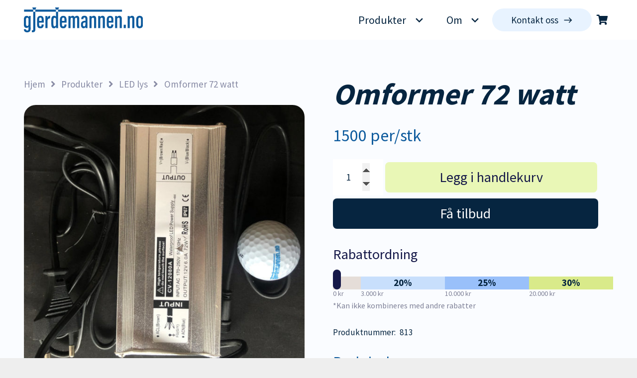

--- FILE ---
content_type: text/html; charset=UTF-8
request_url: https://gjerdemannen.no/produkter/ledlys/omformer-72-watt/
body_size: 25962
content:
<!DOCTYPE HTML>
<html lang="nb-NO">
<head>
	<meta charset="UTF-8">
	<meta name='robots' content='index, follow, max-image-preview:large, max-snippet:-1, max-video-preview:-1' />

	<!-- This site is optimized with the Yoast SEO plugin v23.0 - https://yoast.com/wordpress/plugins/seo/ -->
	<title>Omformer 72 watt - Gjerdemannen</title>
	<link rel="canonical" href="https://gjerdemannen.no/produkter/ledlys/omformer-72-watt/" />
	<meta property="og:locale" content="nb_NO" />
	<meta property="og:type" content="article" />
	<meta property="og:title" content="Omformer 72 watt - Gjerdemannen" />
	<meta property="og:description" content="Beskrivelse Omformer 72 watt" />
	<meta property="og:url" content="https://gjerdemannen.no/produkter/ledlys/omformer-72-watt/" />
	<meta property="og:site_name" content="Gjerdemannen" />
	<meta property="article:publisher" content="https://www.facebook.com/gjerdemannen.no/" />
	<meta property="article:modified_time" content="2024-12-27T09:17:04+00:00" />
	<meta property="og:image" content="https://gjerdemannen.no/wp-content/uploads/2020/10/omfovner-72v.jpg" />
	<meta property="og:image:width" content="1000" />
	<meta property="og:image:height" content="1000" />
	<meta property="og:image:type" content="image/jpeg" />
	<meta name="twitter:card" content="summary_large_image" />
	<script type="application/ld+json" class="yoast-schema-graph">{"@context":"https://schema.org","@graph":[{"@type":"WebPage","@id":"https://gjerdemannen.no/produkter/ledlys/omformer-72-watt/","url":"https://gjerdemannen.no/produkter/ledlys/omformer-72-watt/","name":"Omformer 72 watt - Gjerdemannen","isPartOf":{"@id":"https://gjerdemannen.no/#website"},"primaryImageOfPage":{"@id":"https://gjerdemannen.no/produkter/ledlys/omformer-72-watt/#primaryimage"},"image":{"@id":"https://gjerdemannen.no/produkter/ledlys/omformer-72-watt/#primaryimage"},"thumbnailUrl":"https://gjerdemannen.no/wp-content/uploads/2020/10/omfovner-72v.jpg","datePublished":"2020-10-22T14:21:09+00:00","dateModified":"2024-12-27T09:17:04+00:00","breadcrumb":{"@id":"https://gjerdemannen.no/produkter/ledlys/omformer-72-watt/#breadcrumb"},"inLanguage":"nb-NO","potentialAction":[{"@type":"ReadAction","target":["https://gjerdemannen.no/produkter/ledlys/omformer-72-watt/"]}]},{"@type":"ImageObject","inLanguage":"nb-NO","@id":"https://gjerdemannen.no/produkter/ledlys/omformer-72-watt/#primaryimage","url":"https://gjerdemannen.no/wp-content/uploads/2020/10/omfovner-72v.jpg","contentUrl":"https://gjerdemannen.no/wp-content/uploads/2020/10/omfovner-72v.jpg","width":1000,"height":1000},{"@type":"BreadcrumbList","@id":"https://gjerdemannen.no/produkter/ledlys/omformer-72-watt/#breadcrumb","itemListElement":[{"@type":"ListItem","position":1,"name":"Home","item":"https://gjerdemannen.no/"},{"@type":"ListItem","position":2,"name":"Produkter","item":"https://gjerdemannen.no/produkter/"},{"@type":"ListItem","position":3,"name":"Omformer 72 watt"}]},{"@type":"WebSite","@id":"https://gjerdemannen.no/#website","url":"https://gjerdemannen.no/","name":"Gjerdemannen","description":"Vedlikeholdsfrie gjerder og rekkverk","publisher":{"@id":"https://gjerdemannen.no/#organization"},"potentialAction":[{"@type":"SearchAction","target":{"@type":"EntryPoint","urlTemplate":"https://gjerdemannen.no/?s={search_term_string}"},"query-input":"required name=search_term_string"}],"inLanguage":"nb-NO"},{"@type":"Organization","@id":"https://gjerdemannen.no/#organization","name":"Gjerdemannen","url":"https://gjerdemannen.no/","logo":{"@type":"ImageObject","inLanguage":"nb-NO","@id":"https://gjerdemannen.no/#/schema/logo/image/","url":"http://gjerdemannen.no/wp-content/uploads/2020/02/gjerdemannen-logo.svg","contentUrl":"http://gjerdemannen.no/wp-content/uploads/2020/02/gjerdemannen-logo.svg","width":230,"height":48,"caption":"Gjerdemannen"},"image":{"@id":"https://gjerdemannen.no/#/schema/logo/image/"},"sameAs":["https://www.facebook.com/gjerdemannen.no/","https://www.youtube.com/channel/UCCZUsf5RDmRh7jGF4SW-xzg"]}]}</script>
	<!-- / Yoast SEO plugin. -->


<link rel='dns-prefetch' href='//fonts.googleapis.com' />
<link rel="alternate" type="application/rss+xml" title="Gjerdemannen &raquo; strøm" href="https://gjerdemannen.no/feed/" />
<link rel="alternate" type="application/rss+xml" title="Gjerdemannen &raquo; kommentarstrøm" href="https://gjerdemannen.no/comments/feed/" />
<meta name="viewport" content="width=device-width, initial-scale=1">
<meta name="SKYPE_TOOLBAR" content="SKYPE_TOOLBAR_PARSER_COMPATIBLE">
<meta name="theme-color" content="#ffffff">
<script>
window._wpemojiSettings = {"baseUrl":"https:\/\/s.w.org\/images\/core\/emoji\/15.0.3\/72x72\/","ext":".png","svgUrl":"https:\/\/s.w.org\/images\/core\/emoji\/15.0.3\/svg\/","svgExt":".svg","source":{"concatemoji":"https:\/\/gjerdemannen.no\/wp-includes\/js\/wp-emoji-release.min.js?ver=6.6.4"}};
/*! This file is auto-generated */
!function(i,n){var o,s,e;function c(e){try{var t={supportTests:e,timestamp:(new Date).valueOf()};sessionStorage.setItem(o,JSON.stringify(t))}catch(e){}}function p(e,t,n){e.clearRect(0,0,e.canvas.width,e.canvas.height),e.fillText(t,0,0);var t=new Uint32Array(e.getImageData(0,0,e.canvas.width,e.canvas.height).data),r=(e.clearRect(0,0,e.canvas.width,e.canvas.height),e.fillText(n,0,0),new Uint32Array(e.getImageData(0,0,e.canvas.width,e.canvas.height).data));return t.every(function(e,t){return e===r[t]})}function u(e,t,n){switch(t){case"flag":return n(e,"\ud83c\udff3\ufe0f\u200d\u26a7\ufe0f","\ud83c\udff3\ufe0f\u200b\u26a7\ufe0f")?!1:!n(e,"\ud83c\uddfa\ud83c\uddf3","\ud83c\uddfa\u200b\ud83c\uddf3")&&!n(e,"\ud83c\udff4\udb40\udc67\udb40\udc62\udb40\udc65\udb40\udc6e\udb40\udc67\udb40\udc7f","\ud83c\udff4\u200b\udb40\udc67\u200b\udb40\udc62\u200b\udb40\udc65\u200b\udb40\udc6e\u200b\udb40\udc67\u200b\udb40\udc7f");case"emoji":return!n(e,"\ud83d\udc26\u200d\u2b1b","\ud83d\udc26\u200b\u2b1b")}return!1}function f(e,t,n){var r="undefined"!=typeof WorkerGlobalScope&&self instanceof WorkerGlobalScope?new OffscreenCanvas(300,150):i.createElement("canvas"),a=r.getContext("2d",{willReadFrequently:!0}),o=(a.textBaseline="top",a.font="600 32px Arial",{});return e.forEach(function(e){o[e]=t(a,e,n)}),o}function t(e){var t=i.createElement("script");t.src=e,t.defer=!0,i.head.appendChild(t)}"undefined"!=typeof Promise&&(o="wpEmojiSettingsSupports",s=["flag","emoji"],n.supports={everything:!0,everythingExceptFlag:!0},e=new Promise(function(e){i.addEventListener("DOMContentLoaded",e,{once:!0})}),new Promise(function(t){var n=function(){try{var e=JSON.parse(sessionStorage.getItem(o));if("object"==typeof e&&"number"==typeof e.timestamp&&(new Date).valueOf()<e.timestamp+604800&&"object"==typeof e.supportTests)return e.supportTests}catch(e){}return null}();if(!n){if("undefined"!=typeof Worker&&"undefined"!=typeof OffscreenCanvas&&"undefined"!=typeof URL&&URL.createObjectURL&&"undefined"!=typeof Blob)try{var e="postMessage("+f.toString()+"("+[JSON.stringify(s),u.toString(),p.toString()].join(",")+"));",r=new Blob([e],{type:"text/javascript"}),a=new Worker(URL.createObjectURL(r),{name:"wpTestEmojiSupports"});return void(a.onmessage=function(e){c(n=e.data),a.terminate(),t(n)})}catch(e){}c(n=f(s,u,p))}t(n)}).then(function(e){for(var t in e)n.supports[t]=e[t],n.supports.everything=n.supports.everything&&n.supports[t],"flag"!==t&&(n.supports.everythingExceptFlag=n.supports.everythingExceptFlag&&n.supports[t]);n.supports.everythingExceptFlag=n.supports.everythingExceptFlag&&!n.supports.flag,n.DOMReady=!1,n.readyCallback=function(){n.DOMReady=!0}}).then(function(){return e}).then(function(){var e;n.supports.everything||(n.readyCallback(),(e=n.source||{}).concatemoji?t(e.concatemoji):e.wpemoji&&e.twemoji&&(t(e.twemoji),t(e.wpemoji)))}))}((window,document),window._wpemojiSettings);
</script>
<style id='wp-emoji-styles-inline-css'>

	img.wp-smiley, img.emoji {
		display: inline !important;
		border: none !important;
		box-shadow: none !important;
		height: 1em !important;
		width: 1em !important;
		margin: 0 0.07em !important;
		vertical-align: -0.1em !important;
		background: none !important;
		padding: 0 !important;
	}
</style>
<link rel='stylesheet' id='wp-block-library-css' href='https://gjerdemannen.no/wp-includes/css/dist/block-library/style.min.css?ver=6.6.4' media='all' />
<style id='safe-svg-svg-icon-style-inline-css'>
.safe-svg-cover{text-align:center}.safe-svg-cover .safe-svg-inside{display:inline-block;max-width:100%}.safe-svg-cover svg{height:100%;max-height:100%;max-width:100%;width:100%}

</style>
<style id='classic-theme-styles-inline-css'>
/*! This file is auto-generated */
.wp-block-button__link{color:#fff;background-color:#32373c;border-radius:9999px;box-shadow:none;text-decoration:none;padding:calc(.667em + 2px) calc(1.333em + 2px);font-size:1.125em}.wp-block-file__button{background:#32373c;color:#fff;text-decoration:none}
</style>
<style id='global-styles-inline-css'>
:root{--wp--preset--aspect-ratio--square: 1;--wp--preset--aspect-ratio--4-3: 4/3;--wp--preset--aspect-ratio--3-4: 3/4;--wp--preset--aspect-ratio--3-2: 3/2;--wp--preset--aspect-ratio--2-3: 2/3;--wp--preset--aspect-ratio--16-9: 16/9;--wp--preset--aspect-ratio--9-16: 9/16;--wp--preset--color--black: #000000;--wp--preset--color--cyan-bluish-gray: #abb8c3;--wp--preset--color--white: #ffffff;--wp--preset--color--pale-pink: #f78da7;--wp--preset--color--vivid-red: #cf2e2e;--wp--preset--color--luminous-vivid-orange: #ff6900;--wp--preset--color--luminous-vivid-amber: #fcb900;--wp--preset--color--light-green-cyan: #7bdcb5;--wp--preset--color--vivid-green-cyan: #00d084;--wp--preset--color--pale-cyan-blue: #8ed1fc;--wp--preset--color--vivid-cyan-blue: #0693e3;--wp--preset--color--vivid-purple: #9b51e0;--wp--preset--gradient--vivid-cyan-blue-to-vivid-purple: linear-gradient(135deg,rgba(6,147,227,1) 0%,rgb(155,81,224) 100%);--wp--preset--gradient--light-green-cyan-to-vivid-green-cyan: linear-gradient(135deg,rgb(122,220,180) 0%,rgb(0,208,130) 100%);--wp--preset--gradient--luminous-vivid-amber-to-luminous-vivid-orange: linear-gradient(135deg,rgba(252,185,0,1) 0%,rgba(255,105,0,1) 100%);--wp--preset--gradient--luminous-vivid-orange-to-vivid-red: linear-gradient(135deg,rgba(255,105,0,1) 0%,rgb(207,46,46) 100%);--wp--preset--gradient--very-light-gray-to-cyan-bluish-gray: linear-gradient(135deg,rgb(238,238,238) 0%,rgb(169,184,195) 100%);--wp--preset--gradient--cool-to-warm-spectrum: linear-gradient(135deg,rgb(74,234,220) 0%,rgb(151,120,209) 20%,rgb(207,42,186) 40%,rgb(238,44,130) 60%,rgb(251,105,98) 80%,rgb(254,248,76) 100%);--wp--preset--gradient--blush-light-purple: linear-gradient(135deg,rgb(255,206,236) 0%,rgb(152,150,240) 100%);--wp--preset--gradient--blush-bordeaux: linear-gradient(135deg,rgb(254,205,165) 0%,rgb(254,45,45) 50%,rgb(107,0,62) 100%);--wp--preset--gradient--luminous-dusk: linear-gradient(135deg,rgb(255,203,112) 0%,rgb(199,81,192) 50%,rgb(65,88,208) 100%);--wp--preset--gradient--pale-ocean: linear-gradient(135deg,rgb(255,245,203) 0%,rgb(182,227,212) 50%,rgb(51,167,181) 100%);--wp--preset--gradient--electric-grass: linear-gradient(135deg,rgb(202,248,128) 0%,rgb(113,206,126) 100%);--wp--preset--gradient--midnight: linear-gradient(135deg,rgb(2,3,129) 0%,rgb(40,116,252) 100%);--wp--preset--font-size--small: 13px;--wp--preset--font-size--medium: 20px;--wp--preset--font-size--large: 36px;--wp--preset--font-size--x-large: 42px;--wp--preset--font-family--inter: "Inter", sans-serif;--wp--preset--font-family--cardo: Cardo;--wp--preset--spacing--20: 0.44rem;--wp--preset--spacing--30: 0.67rem;--wp--preset--spacing--40: 1rem;--wp--preset--spacing--50: 1.5rem;--wp--preset--spacing--60: 2.25rem;--wp--preset--spacing--70: 3.38rem;--wp--preset--spacing--80: 5.06rem;--wp--preset--shadow--natural: 6px 6px 9px rgba(0, 0, 0, 0.2);--wp--preset--shadow--deep: 12px 12px 50px rgba(0, 0, 0, 0.4);--wp--preset--shadow--sharp: 6px 6px 0px rgba(0, 0, 0, 0.2);--wp--preset--shadow--outlined: 6px 6px 0px -3px rgba(255, 255, 255, 1), 6px 6px rgba(0, 0, 0, 1);--wp--preset--shadow--crisp: 6px 6px 0px rgba(0, 0, 0, 1);}:where(.is-layout-flex){gap: 0.5em;}:where(.is-layout-grid){gap: 0.5em;}body .is-layout-flex{display: flex;}.is-layout-flex{flex-wrap: wrap;align-items: center;}.is-layout-flex > :is(*, div){margin: 0;}body .is-layout-grid{display: grid;}.is-layout-grid > :is(*, div){margin: 0;}:where(.wp-block-columns.is-layout-flex){gap: 2em;}:where(.wp-block-columns.is-layout-grid){gap: 2em;}:where(.wp-block-post-template.is-layout-flex){gap: 1.25em;}:where(.wp-block-post-template.is-layout-grid){gap: 1.25em;}.has-black-color{color: var(--wp--preset--color--black) !important;}.has-cyan-bluish-gray-color{color: var(--wp--preset--color--cyan-bluish-gray) !important;}.has-white-color{color: var(--wp--preset--color--white) !important;}.has-pale-pink-color{color: var(--wp--preset--color--pale-pink) !important;}.has-vivid-red-color{color: var(--wp--preset--color--vivid-red) !important;}.has-luminous-vivid-orange-color{color: var(--wp--preset--color--luminous-vivid-orange) !important;}.has-luminous-vivid-amber-color{color: var(--wp--preset--color--luminous-vivid-amber) !important;}.has-light-green-cyan-color{color: var(--wp--preset--color--light-green-cyan) !important;}.has-vivid-green-cyan-color{color: var(--wp--preset--color--vivid-green-cyan) !important;}.has-pale-cyan-blue-color{color: var(--wp--preset--color--pale-cyan-blue) !important;}.has-vivid-cyan-blue-color{color: var(--wp--preset--color--vivid-cyan-blue) !important;}.has-vivid-purple-color{color: var(--wp--preset--color--vivid-purple) !important;}.has-black-background-color{background-color: var(--wp--preset--color--black) !important;}.has-cyan-bluish-gray-background-color{background-color: var(--wp--preset--color--cyan-bluish-gray) !important;}.has-white-background-color{background-color: var(--wp--preset--color--white) !important;}.has-pale-pink-background-color{background-color: var(--wp--preset--color--pale-pink) !important;}.has-vivid-red-background-color{background-color: var(--wp--preset--color--vivid-red) !important;}.has-luminous-vivid-orange-background-color{background-color: var(--wp--preset--color--luminous-vivid-orange) !important;}.has-luminous-vivid-amber-background-color{background-color: var(--wp--preset--color--luminous-vivid-amber) !important;}.has-light-green-cyan-background-color{background-color: var(--wp--preset--color--light-green-cyan) !important;}.has-vivid-green-cyan-background-color{background-color: var(--wp--preset--color--vivid-green-cyan) !important;}.has-pale-cyan-blue-background-color{background-color: var(--wp--preset--color--pale-cyan-blue) !important;}.has-vivid-cyan-blue-background-color{background-color: var(--wp--preset--color--vivid-cyan-blue) !important;}.has-vivid-purple-background-color{background-color: var(--wp--preset--color--vivid-purple) !important;}.has-black-border-color{border-color: var(--wp--preset--color--black) !important;}.has-cyan-bluish-gray-border-color{border-color: var(--wp--preset--color--cyan-bluish-gray) !important;}.has-white-border-color{border-color: var(--wp--preset--color--white) !important;}.has-pale-pink-border-color{border-color: var(--wp--preset--color--pale-pink) !important;}.has-vivid-red-border-color{border-color: var(--wp--preset--color--vivid-red) !important;}.has-luminous-vivid-orange-border-color{border-color: var(--wp--preset--color--luminous-vivid-orange) !important;}.has-luminous-vivid-amber-border-color{border-color: var(--wp--preset--color--luminous-vivid-amber) !important;}.has-light-green-cyan-border-color{border-color: var(--wp--preset--color--light-green-cyan) !important;}.has-vivid-green-cyan-border-color{border-color: var(--wp--preset--color--vivid-green-cyan) !important;}.has-pale-cyan-blue-border-color{border-color: var(--wp--preset--color--pale-cyan-blue) !important;}.has-vivid-cyan-blue-border-color{border-color: var(--wp--preset--color--vivid-cyan-blue) !important;}.has-vivid-purple-border-color{border-color: var(--wp--preset--color--vivid-purple) !important;}.has-vivid-cyan-blue-to-vivid-purple-gradient-background{background: var(--wp--preset--gradient--vivid-cyan-blue-to-vivid-purple) !important;}.has-light-green-cyan-to-vivid-green-cyan-gradient-background{background: var(--wp--preset--gradient--light-green-cyan-to-vivid-green-cyan) !important;}.has-luminous-vivid-amber-to-luminous-vivid-orange-gradient-background{background: var(--wp--preset--gradient--luminous-vivid-amber-to-luminous-vivid-orange) !important;}.has-luminous-vivid-orange-to-vivid-red-gradient-background{background: var(--wp--preset--gradient--luminous-vivid-orange-to-vivid-red) !important;}.has-very-light-gray-to-cyan-bluish-gray-gradient-background{background: var(--wp--preset--gradient--very-light-gray-to-cyan-bluish-gray) !important;}.has-cool-to-warm-spectrum-gradient-background{background: var(--wp--preset--gradient--cool-to-warm-spectrum) !important;}.has-blush-light-purple-gradient-background{background: var(--wp--preset--gradient--blush-light-purple) !important;}.has-blush-bordeaux-gradient-background{background: var(--wp--preset--gradient--blush-bordeaux) !important;}.has-luminous-dusk-gradient-background{background: var(--wp--preset--gradient--luminous-dusk) !important;}.has-pale-ocean-gradient-background{background: var(--wp--preset--gradient--pale-ocean) !important;}.has-electric-grass-gradient-background{background: var(--wp--preset--gradient--electric-grass) !important;}.has-midnight-gradient-background{background: var(--wp--preset--gradient--midnight) !important;}.has-small-font-size{font-size: var(--wp--preset--font-size--small) !important;}.has-medium-font-size{font-size: var(--wp--preset--font-size--medium) !important;}.has-large-font-size{font-size: var(--wp--preset--font-size--large) !important;}.has-x-large-font-size{font-size: var(--wp--preset--font-size--x-large) !important;}
:where(.wp-block-post-template.is-layout-flex){gap: 1.25em;}:where(.wp-block-post-template.is-layout-grid){gap: 1.25em;}
:where(.wp-block-columns.is-layout-flex){gap: 2em;}:where(.wp-block-columns.is-layout-grid){gap: 2em;}
:root :where(.wp-block-pullquote){font-size: 1.5em;line-height: 1.6;}
</style>
<link rel='stylesheet' id='wc-svea-checkout-part-payment-widget-css' href='https://gjerdemannen.no/wp-content/plugins/svea-checkout-for-woocommerce/assets/css/frontend/part-payment/part-payment-widget.min.css?ver=2.8.6' media='all' />
<link rel='stylesheet' id='photoswipe-css' href='https://gjerdemannen.no/wp-content/plugins/woocommerce/assets/css/photoswipe/photoswipe.min.css?ver=9.1.5' media='all' />
<link rel='stylesheet' id='photoswipe-default-skin-css' href='https://gjerdemannen.no/wp-content/plugins/woocommerce/assets/css/photoswipe/default-skin/default-skin.min.css?ver=9.1.5' media='all' />
<style id='woocommerce-inline-inline-css'>
.woocommerce form .form-row .required { visibility: visible; }
</style>
<link rel='stylesheet' id='cmplz-general-css' href='https://gjerdemannen.no/wp-content/plugins/complianz-gdpr-premium/assets/css/cookieblocker.min.css?ver=1751364611' media='all' />
<link rel='stylesheet' id='wc-composite-css-css' href='https://gjerdemannen.no/wp-content/plugins/woocommerce-composite-products/assets/css/frontend/woocommerce.css?ver=8.6.2' media='all' />
<link data-service="google-fonts" data-category="marketing" rel='stylesheet' id='us-fonts-css' data-href='https://fonts.googleapis.com/css?family=Source+Sans+Pro%3A700%2C400&#038;display=swap&#038;ver=6.6.4' media='all' />
<link rel='stylesheet' id='wc-cp-checkout-blocks-css' href='https://gjerdemannen.no/wp-content/plugins/woocommerce-composite-products/assets/css/frontend/checkout-blocks.css?ver=8.6.2' media='all' />
<link rel='stylesheet' id='wc-pb-checkout-blocks-css' href='https://gjerdemannen.no/wp-content/plugins/woocommerce-product-bundles/assets/css/frontend/checkout-blocks.css?ver=6.17.3' media='all' />
<link rel='stylesheet' id='us-style-css' href='https://gjerdemannen.no/wp-content/themes/Zephyr/css/style.min.css?ver=8.10' media='all' />
<link rel='stylesheet' id='us-gravityforms-css' href='https://gjerdemannen.no/wp-content/themes/Zephyr/common/css/plugins/gravityforms.min.css?ver=8.10' media='all' />
<link rel='stylesheet' id='us-woocommerce-css' href='https://gjerdemannen.no/wp-content/themes/Zephyr/common/css/plugins/woocommerce.min.css?ver=8.10' media='all' />
<link rel='stylesheet' id='theme-style-css' href='https://gjerdemannen.no/wp-content/themes/Zephyr-child/style.css?ver=8.10' media='all' />
<link rel='stylesheet' id='wc-bundle-style-css' href='https://gjerdemannen.no/wp-content/plugins/woocommerce-product-bundles/assets/css/frontend/woocommerce.css?ver=6.17.3' media='all' />
<script src="https://gjerdemannen.no/wp-includes/js/jquery/jquery.min.js?ver=3.7.1" id="jquery-core-js"></script>
<script src="https://gjerdemannen.no/wp-content/plugins/woocommerce/assets/js/jquery-blockui/jquery.blockUI.min.js?ver=2.7.0-wc.9.1.5" id="jquery-blockui-js" defer data-wp-strategy="defer"></script>
<script id="wc-add-to-cart-js-extra">
var wc_add_to_cart_params = {"ajax_url":"\/wp-admin\/admin-ajax.php","wc_ajax_url":"\/?wc-ajax=%%endpoint%%","i18n_view_cart":"Vis handlekurv","cart_url":"https:\/\/gjerdemannen.no\/handlekurv\/","is_cart":"","cart_redirect_after_add":"no"};
</script>
<script src="https://gjerdemannen.no/wp-content/plugins/woocommerce/assets/js/frontend/add-to-cart.min.js?ver=9.1.5" id="wc-add-to-cart-js" defer data-wp-strategy="defer"></script>
<script src="https://gjerdemannen.no/wp-content/plugins/woocommerce/assets/js/zoom/jquery.zoom.min.js?ver=1.7.21-wc.9.1.5" id="zoom-js" defer data-wp-strategy="defer"></script>
<script src="https://gjerdemannen.no/wp-content/plugins/woocommerce/assets/js/photoswipe/photoswipe.min.js?ver=4.1.1-wc.9.1.5" id="photoswipe-js" defer data-wp-strategy="defer"></script>
<script src="https://gjerdemannen.no/wp-content/plugins/woocommerce/assets/js/photoswipe/photoswipe-ui-default.min.js?ver=4.1.1-wc.9.1.5" id="photoswipe-ui-default-js" defer data-wp-strategy="defer"></script>
<script id="wc-single-product-js-extra">
var wc_single_product_params = {"i18n_required_rating_text":"Vennligst velg en vurdering","review_rating_required":"yes","flexslider":{"rtl":false,"animation":"slide","smoothHeight":true,"directionNav":false,"controlNav":"thumbnails","slideshow":false,"animationSpeed":500,"animationLoop":false,"allowOneSlide":false},"zoom_enabled":"1","zoom_options":[],"photoswipe_enabled":"1","photoswipe_options":{"shareEl":false,"closeOnScroll":false,"history":false,"hideAnimationDuration":0,"showAnimationDuration":0},"flexslider_enabled":"1"};
</script>
<script src="https://gjerdemannen.no/wp-content/plugins/woocommerce/assets/js/frontend/single-product.min.js?ver=9.1.5" id="wc-single-product-js" defer data-wp-strategy="defer"></script>
<script src="https://gjerdemannen.no/wp-content/plugins/woocommerce/assets/js/js-cookie/js.cookie.min.js?ver=2.1.4-wc.9.1.5" id="js-cookie-js" defer data-wp-strategy="defer"></script>
<script id="woocommerce-js-extra">
var woocommerce_params = {"ajax_url":"\/wp-admin\/admin-ajax.php","wc_ajax_url":"\/?wc-ajax=%%endpoint%%"};
</script>
<script src="https://gjerdemannen.no/wp-content/plugins/woocommerce/assets/js/frontend/woocommerce.min.js?ver=9.1.5" id="woocommerce-js" defer data-wp-strategy="defer"></script>
<link rel="https://api.w.org/" href="https://gjerdemannen.no/wp-json/" /><link rel="alternate" title="JSON" type="application/json" href="https://gjerdemannen.no/wp-json/wp/v2/product/704" /><link rel="EditURI" type="application/rsd+xml" title="RSD" href="https://gjerdemannen.no/xmlrpc.php?rsd" />
<meta name="generator" content="WordPress 6.6.4" />
<meta name="generator" content="WooCommerce 9.1.5" />
<link rel='shortlink' href='https://gjerdemannen.no/?p=704' />
<link rel="alternate" title="oEmbed (JSON)" type="application/json+oembed" href="https://gjerdemannen.no/wp-json/oembed/1.0/embed?url=https%3A%2F%2Fgjerdemannen.no%2Fprodukter%2Fledlys%2Fomformer-72-watt%2F" />
<link rel="alternate" title="oEmbed (XML)" type="text/xml+oembed" href="https://gjerdemannen.no/wp-json/oembed/1.0/embed?url=https%3A%2F%2Fgjerdemannen.no%2Fprodukter%2Fledlys%2Fomformer-72-watt%2F&#038;format=xml" />

<!-- This website runs the Product Feed ELITE for WooCommerce by AdTribes.io plugin -->
			<style>.cmplz-hidden {
					display: none !important;
				}</style>		<script>
			if ( ! /Android|webOS|iPhone|iPad|iPod|BlackBerry|IEMobile|Opera Mini/i.test( navigator.userAgent ) ) {
				var root = document.getElementsByTagName( 'html' )[ 0 ]
				root.className += " no-touch";
			}
		</script>
			<noscript><style>.woocommerce-product-gallery{ opacity: 1 !important; }</style></noscript>
	<meta name="generator" content="Powered by WPBakery Page Builder - drag and drop page builder for WordPress."/>
<meta name="generator" content="Powered by Slider Revolution 6.5.30 - responsive, Mobile-Friendly Slider Plugin for WordPress with comfortable drag and drop interface." />
<style id='wp-fonts-local'>
@font-face{font-family:Inter;font-style:normal;font-weight:300 900;font-display:fallback;src:url('https://gjerdemannen.no/wp-content/plugins/woocommerce/assets/fonts/Inter-VariableFont_slnt,wght.woff2') format('woff2');font-stretch:normal;}
@font-face{font-family:Cardo;font-style:normal;font-weight:400;font-display:fallback;src:url('https://gjerdemannen.no/wp-content/plugins/woocommerce/assets/fonts/cardo_normal_400.woff2') format('woff2');}
</style>
<link rel="icon" href="https://gjerdemannen.no/wp-content/uploads/2020/11/fav-icon-gjerdemannen-150x150.png" sizes="32x32" />
<link rel="icon" href="https://gjerdemannen.no/wp-content/uploads/2020/11/fav-icon-gjerdemannen-300x300.png" sizes="192x192" />
<link rel="apple-touch-icon" href="https://gjerdemannen.no/wp-content/uploads/2020/11/fav-icon-gjerdemannen-300x300.png" />
<meta name="msapplication-TileImage" content="https://gjerdemannen.no/wp-content/uploads/2020/11/fav-icon-gjerdemannen-300x300.png" />
<script>function setREVStartSize(e){
			//window.requestAnimationFrame(function() {
				window.RSIW = window.RSIW===undefined ? window.innerWidth : window.RSIW;
				window.RSIH = window.RSIH===undefined ? window.innerHeight : window.RSIH;
				try {
					var pw = document.getElementById(e.c).parentNode.offsetWidth,
						newh;
					pw = pw===0 || isNaN(pw) || (e.l=="fullwidth" || e.layout=="fullwidth") ? window.RSIW : pw;
					e.tabw = e.tabw===undefined ? 0 : parseInt(e.tabw);
					e.thumbw = e.thumbw===undefined ? 0 : parseInt(e.thumbw);
					e.tabh = e.tabh===undefined ? 0 : parseInt(e.tabh);
					e.thumbh = e.thumbh===undefined ? 0 : parseInt(e.thumbh);
					e.tabhide = e.tabhide===undefined ? 0 : parseInt(e.tabhide);
					e.thumbhide = e.thumbhide===undefined ? 0 : parseInt(e.thumbhide);
					e.mh = e.mh===undefined || e.mh=="" || e.mh==="auto" ? 0 : parseInt(e.mh,0);
					if(e.layout==="fullscreen" || e.l==="fullscreen")
						newh = Math.max(e.mh,window.RSIH);
					else{
						e.gw = Array.isArray(e.gw) ? e.gw : [e.gw];
						for (var i in e.rl) if (e.gw[i]===undefined || e.gw[i]===0) e.gw[i] = e.gw[i-1];
						e.gh = e.el===undefined || e.el==="" || (Array.isArray(e.el) && e.el.length==0)? e.gh : e.el;
						e.gh = Array.isArray(e.gh) ? e.gh : [e.gh];
						for (var i in e.rl) if (e.gh[i]===undefined || e.gh[i]===0) e.gh[i] = e.gh[i-1];
											
						var nl = new Array(e.rl.length),
							ix = 0,
							sl;
						e.tabw = e.tabhide>=pw ? 0 : e.tabw;
						e.thumbw = e.thumbhide>=pw ? 0 : e.thumbw;
						e.tabh = e.tabhide>=pw ? 0 : e.tabh;
						e.thumbh = e.thumbhide>=pw ? 0 : e.thumbh;
						for (var i in e.rl) nl[i] = e.rl[i]<window.RSIW ? 0 : e.rl[i];
						sl = nl[0];
						for (var i in nl) if (sl>nl[i] && nl[i]>0) { sl = nl[i]; ix=i;}
						var m = pw>(e.gw[ix]+e.tabw+e.thumbw) ? 1 : (pw-(e.tabw+e.thumbw)) / (e.gw[ix]);
						newh =  (e.gh[ix] * m) + (e.tabh + e.thumbh);
					}
					var el = document.getElementById(e.c);
					if (el!==null && el) el.style.height = newh+"px";
					el = document.getElementById(e.c+"_wrapper");
					if (el!==null && el) {
						el.style.height = newh+"px";
						el.style.display = "block";
					}
				} catch(e){
					console.log("Failure at Presize of Slider:" + e)
				}
			//});
		  };</script>
<noscript><style> .wpb_animate_when_almost_visible { opacity: 1; }</style></noscript>		<style id="us-icon-fonts">@font-face{font-display:block;font-style:normal;font-family:"fontawesome";font-weight:900;src:url("https://gjerdemannen.no/wp-content/themes/Zephyr/fonts/fa-solid-900.woff2?ver=8.10") format("woff2"),url("https://gjerdemannen.no/wp-content/themes/Zephyr/fonts/fa-solid-900.woff?ver=8.10") format("woff")}.fas{font-family:"fontawesome";font-weight:900}@font-face{font-display:block;font-style:normal;font-family:"fontawesome";font-weight:400;src:url("https://gjerdemannen.no/wp-content/themes/Zephyr/fonts/fa-regular-400.woff2?ver=8.10") format("woff2"),url("https://gjerdemannen.no/wp-content/themes/Zephyr/fonts/fa-regular-400.woff?ver=8.10") format("woff")}.far{font-family:"fontawesome";font-weight:400}@font-face{font-display:block;font-style:normal;font-family:"Font Awesome 5 Brands";font-weight:400;src:url("https://gjerdemannen.no/wp-content/themes/Zephyr/fonts/fa-brands-400.woff2?ver=8.10") format("woff2"),url("https://gjerdemannen.no/wp-content/themes/Zephyr/fonts/fa-brands-400.woff?ver=8.10") format("woff")}.fab{font-family:"Font Awesome 5 Brands";font-weight:400}@font-face{font-display:block;font-style:normal;font-family:"Material Icons";font-weight:400;src:url("https://gjerdemannen.no/wp-content/themes/Zephyr/fonts/material-icons.woff2?ver=8.10") format("woff2"),url("https://gjerdemannen.no/wp-content/themes/Zephyr/fonts/material-icons.woff?ver=8.10") format("woff")}.material-icons{font-family:"Material Icons";font-weight:400}</style>
				<style id="us-theme-options-css">:root{--color-header-middle-bg:#ffffff;--color-header-middle-bg-grad:#ffffff;--color-header-middle-text:#062540;--color-header-middle-text-hover:#0E5B9D;--color-header-transparent-bg:transparent;--color-header-transparent-bg-grad:transparent;--color-header-transparent-text:#fff;--color-header-transparent-text-hover:#fff;--color-chrome-toolbar:#ffffff;--color-chrome-toolbar-grad:#ffffff;--color-header-top-transparent-bg:rgba(0,0,0,0.2);--color-header-top-transparent-bg-grad:rgba(0,0,0,0.2);--color-header-top-transparent-text:rgba(255,255,255,0.66);--color-header-top-transparent-text-hover:#fff;--color-content-bg:#fafcff;--color-content-bg-grad:#fafcff;--color-content-bg-alt:#0E5B9D;--color-content-bg-alt-grad:#0E5B9D;--color-content-border:#ffffff;--color-content-heading:#0E5B9D;--color-content-heading-grad:#0E5B9D;--color-content-text:#062540;--color-content-link:#062540;--color-content-link-hover:#062540;--color-content-primary:#0E5B9D;--color-content-primary-grad:#0E5B9D;--color-content-secondary:#80C9FF;--color-content-secondary-grad:#80C9FF;--color-content-faded:#ffffff;--color-content-overlay:rgba(0,0,0,0.75);--color-content-overlay-grad:rgba(0,0,0,0.75);--color-alt-content-bg:#EBF0F3;--color-alt-content-bg-grad:#EBF0F3;--color-alt-content-bg-alt:#0E5B9D;--color-alt-content-bg-alt-grad:#0E5B9D;--color-alt-content-border:#ffffff;--color-alt-content-heading:#0E5B9D;--color-alt-content-heading-grad:#0E5B9D;--color-alt-content-text:#062540;--color-alt-content-link:#062540;--color-alt-content-link-hover:#062540;--color-alt-content-primary:#0E5B9D;--color-alt-content-primary-grad:#0E5B9D;--color-alt-content-secondary:#80C9FF;--color-alt-content-secondary-grad:#80C9FF;--color-alt-content-faded:#ffffff;--color-alt-content-overlay:#e95095;--color-alt-content-overlay-grad:linear-gradient(135deg,#e95095,rgba(233,80,149,0.75));--color-footer-bg:#99c0fa;--color-footer-bg-grad:#99c0fa;--color-footer-bg-alt:#80C9FF;--color-footer-bg-alt-grad:#80C9FF;--color-footer-border:#c8dffc;--color-footer-heading:#161949;--color-footer-heading-grad:#161949;--color-footer-text:#161949;--color-footer-link:#161949;--color-footer-link-hover:#161949;--color-subfooter-bg:#062540;--color-subfooter-bg-grad:#062540;--color-subfooter-bg-alt:#80C9FF;--color-subfooter-bg-alt-grad:#80C9FF;--color-subfooter-border:#ffffff;--color-subfooter-text:#ffffff;--color-subfooter-link:#fff;--color-subfooter-link-hover:#ffffff;--color-content-primary-faded:rgba(14,91,157,0.15);--box-shadow:0 5px 15px rgba(0,0,0,.15);--box-shadow-up:0 -5px 15px rgba(0,0,0,.15);--site-content-width:1200px;--inputs-font-size:1rem;--inputs-height:3em;--inputs-padding:1em;--inputs-border-width:1px;--inputs-text-color:inherit;--font-body:"Source Sans Pro",sans-serif;--font-h1:"Source Sans Pro",sans-serif;--font-h2:"Source Sans Pro",sans-serif;--font-h3:"Source Sans Pro",sans-serif;--font-h4:"Source Sans Pro",sans-serif;--font-h5:"Source Sans Pro",sans-serif;--font-h6:"Source Sans Pro",sans-serif}h1{color:#062540}.has-content-primary-color{color:var(--color-content-primary)}.has-content-primary-background-color{background:var(--color-content-primary-grad)}.has-content-secondary-color{color:var(--color-content-secondary)}.has-content-secondary-background-color{background:var(--color-content-secondary-grad)}.has-content-heading-color{color:var(--color-content-heading)}.has-content-heading-background-color{background:var(--color-content-heading-grad)}.has-content-text-color{color:var(--color-content-text)}.has-content-text-background-color{background:var(--color-content-text-grad)}.has-content-faded-color{color:var(--color-content-faded)}.has-content-faded-background-color{background:var(--color-content-faded-grad)}.has-content-border-color{color:var(--color-content-border)}.has-content-border-background-color{background:var(--color-content-border-grad)}.has-content-bg-alt-color{color:var(--color-content-bg-alt)}.has-content-bg-alt-background-color{background:var(--color-content-bg-alt-grad)}.has-content-bg-color{color:var(--color-content-bg)}.has-content-bg-background-color{background:var(--color-content-bg-grad)}html,.l-header .widget,.menu-item-object-us_page_block{font-family:var(--font-body);font-weight:400;font-size:19px;line-height:24px}h1{font-family:var(--font-h1);font-weight:700;font-size:3.17rem;line-height:1.1;letter-spacing:0;margin-bottom:1.5rem}h2{font-family:var(--font-h2);font-weight:400;font-size:1.8rem;line-height:1.2;letter-spacing:0;margin-bottom:1.5rem}h3{font-family:var(--font-h3);font-weight:400;font-size:1.6rem;line-height:1.2;letter-spacing:0;margin-bottom:1.5rem}.woocommerce-Reviews-title,.widgettitle,h4{font-family:var(--font-h4);font-weight:400;font-size:1.5rem;line-height:1.2;letter-spacing:0;margin-bottom:1.5rem}h5{font-family:var(--font-h5);font-weight:400;font-size:1.4rem;line-height:1.2;letter-spacing:0;margin-bottom:1.5rem}h6{font-family:var(--font-h6);font-weight:400;font-size:1.3rem;line-height:1.2;letter-spacing:0;margin-bottom:1.5rem}@media (max-width:600px){html{font-size:16px;line-height:21px}h1{font-size:2.4rem}h1.vc_custom_heading:not([class*="us_custom_"]){font-size:2.4rem!important}h2{font-size:1.65rem}h2.vc_custom_heading:not([class*="us_custom_"]){font-size:1.65rem!important}h3{font-size:1.6rem}h3.vc_custom_heading:not([class*="us_custom_"]){font-size:1.6rem!important}.woocommerce-Reviews-title,.widgettitle,h4{font-size:1.5rem}h4.vc_custom_heading:not([class*="us_custom_"]){font-size:1.5rem!important}h5{font-size:1.4rem}h5.vc_custom_heading:not([class*="us_custom_"]){font-size:1.4rem!important}h6{font-size:1.3rem}h6.vc_custom_heading:not([class*="us_custom_"]){font-size:1.3rem!important}}body{background:#eee}.l-canvas.type_boxed,.l-canvas.type_boxed .l-subheader,.l-canvas.type_boxed~.l-footer{max-width:1300px}.l-subheader-h,.l-section-h,.l-main .aligncenter,.w-tabs-section-content-h{max-width:1200px}.post-password-form{max-width:calc(1200px + 5rem)}@media screen and (max-width:1295px){.l-main .aligncenter{max-width:calc(100vw - 5rem)}}.wpb_text_column:not(:last-child){margin-bottom:1.5rem}.l-sidebar{width:25%}.l-content{width:70%}@media (min-width:1281px){body.usb_preview .hide_on_default{opacity:0.25!important}.vc_hidden-lg,body:not(.usb_preview) .hide_on_default{display:none!important}}@media (min-width:1025px) and (max-width:1280px){body.usb_preview .hide_on_laptops{opacity:0.25!important}.vc_hidden-md,body:not(.usb_preview) .hide_on_laptops{display:none!important}}@media (min-width:601px) and (max-width:1024px){body.usb_preview .hide_on_tablets{opacity:0.25!important}.vc_hidden-sm,body:not(.usb_preview) .hide_on_tablets{display:none!important}}@media (max-width:600px){body.usb_preview .hide_on_mobiles{opacity:0.25!important}.vc_hidden-xs,body:not(.usb_preview) .hide_on_mobiles{display:none!important}}@media (max-width:600px){.g-cols.type_default>div[class*="vc_col-xs-"]{margin-top:1rem;margin-bottom:1rem}.g-cols>div:not([class*="vc_col-xs-"]){width:100%;margin:0 0 1.5rem}.g-cols.reversed>div:last-of-type{order:-1}.g-cols.type_boxes>div,.g-cols.reversed>div:first-child,.g-cols:not(.reversed)>div:last-child,.g-cols>div.has_bg_color{margin-bottom:0}.vc_col-xs-1{width:8.3333%}.vc_col-xs-2{width:16.6666%}.vc_col-xs-1\/5{width:20%}.vc_col-xs-3{width:25%}.vc_col-xs-4{width:33.3333%}.vc_col-xs-2\/5{width:40%}.vc_col-xs-5{width:41.6666%}.vc_col-xs-6{width:50%}.vc_col-xs-7{width:58.3333%}.vc_col-xs-3\/5{width:60%}.vc_col-xs-8{width:66.6666%}.vc_col-xs-9{width:75%}.vc_col-xs-4\/5{width:80%}.vc_col-xs-10{width:83.3333%}.vc_col-xs-11{width:91.6666%}.vc_col-xs-12{width:100%}.vc_col-xs-offset-0{margin-left:0}.vc_col-xs-offset-1{margin-left:8.3333%}.vc_col-xs-offset-2{margin-left:16.6666%}.vc_col-xs-offset-1\/5{margin-left:20%}.vc_col-xs-offset-3{margin-left:25%}.vc_col-xs-offset-4{margin-left:33.3333%}.vc_col-xs-offset-2\/5{margin-left:40%}.vc_col-xs-offset-5{margin-left:41.6666%}.vc_col-xs-offset-6{margin-left:50%}.vc_col-xs-offset-7{margin-left:58.3333%}.vc_col-xs-offset-3\/5{margin-left:60%}.vc_col-xs-offset-8{margin-left:66.6666%}.vc_col-xs-offset-9{margin-left:75%}.vc_col-xs-offset-4\/5{margin-left:80%}.vc_col-xs-offset-10{margin-left:83.3333%}.vc_col-xs-offset-11{margin-left:91.6666%}.vc_col-xs-offset-12{margin-left:100%}}@media (min-width:601px){.vc_col-sm-1{width:8.3333%}.vc_col-sm-2{width:16.6666%}.vc_col-sm-1\/5{width:20%}.vc_col-sm-3{width:25%}.vc_col-sm-4{width:33.3333%}.vc_col-sm-2\/5{width:40%}.vc_col-sm-5{width:41.6666%}.vc_col-sm-6{width:50%}.vc_col-sm-7{width:58.3333%}.vc_col-sm-3\/5{width:60%}.vc_col-sm-8{width:66.6666%}.vc_col-sm-9{width:75%}.vc_col-sm-4\/5{width:80%}.vc_col-sm-10{width:83.3333%}.vc_col-sm-11{width:91.6666%}.vc_col-sm-12{width:100%}.vc_col-sm-offset-0{margin-left:0}.vc_col-sm-offset-1{margin-left:8.3333%}.vc_col-sm-offset-2{margin-left:16.6666%}.vc_col-sm-offset-1\/5{margin-left:20%}.vc_col-sm-offset-3{margin-left:25%}.vc_col-sm-offset-4{margin-left:33.3333%}.vc_col-sm-offset-2\/5{margin-left:40%}.vc_col-sm-offset-5{margin-left:41.6666%}.vc_col-sm-offset-6{margin-left:50%}.vc_col-sm-offset-7{margin-left:58.3333%}.vc_col-sm-offset-3\/5{margin-left:60%}.vc_col-sm-offset-8{margin-left:66.6666%}.vc_col-sm-offset-9{margin-left:75%}.vc_col-sm-offset-4\/5{margin-left:80%}.vc_col-sm-offset-10{margin-left:83.3333%}.vc_col-sm-offset-11{margin-left:91.6666%}.vc_col-sm-offset-12{margin-left:100%}}@media (min-width:1025px){.vc_col-md-1{width:8.3333%}.vc_col-md-2{width:16.6666%}.vc_col-md-1\/5{width:20%}.vc_col-md-3{width:25%}.vc_col-md-4{width:33.3333%}.vc_col-md-2\/5{width:40%}.vc_col-md-5{width:41.6666%}.vc_col-md-6{width:50%}.vc_col-md-7{width:58.3333%}.vc_col-md-3\/5{width:60%}.vc_col-md-8{width:66.6666%}.vc_col-md-9{width:75%}.vc_col-md-4\/5{width:80%}.vc_col-md-10{width:83.3333%}.vc_col-md-11{width:91.6666%}.vc_col-md-12{width:100%}.vc_col-md-offset-0{margin-left:0}.vc_col-md-offset-1{margin-left:8.3333%}.vc_col-md-offset-2{margin-left:16.6666%}.vc_col-md-offset-1\/5{margin-left:20%}.vc_col-md-offset-3{margin-left:25%}.vc_col-md-offset-4{margin-left:33.3333%}.vc_col-md-offset-2\/5{margin-left:40%}.vc_col-md-offset-5{margin-left:41.6666%}.vc_col-md-offset-6{margin-left:50%}.vc_col-md-offset-7{margin-left:58.3333%}.vc_col-md-offset-3\/5{margin-left:60%}.vc_col-md-offset-8{margin-left:66.6666%}.vc_col-md-offset-9{margin-left:75%}.vc_col-md-offset-4\/5{margin-left:80%}.vc_col-md-offset-10{margin-left:83.3333%}.vc_col-md-offset-11{margin-left:91.6666%}.vc_col-md-offset-12{margin-left:100%}}@media (min-width:1281px){.vc_col-lg-1{width:8.3333%}.vc_col-lg-2{width:16.6666%}.vc_col-lg-1\/5{width:20%}.vc_col-lg-3{width:25%}.vc_col-lg-4{width:33.3333%}.vc_col-lg-2\/5{width:40%}.vc_col-lg-5{width:41.6666%}.vc_col-lg-6{width:50%}.vc_col-lg-7{width:58.3333%}.vc_col-lg-3\/5{width:60%}.vc_col-lg-8{width:66.6666%}.vc_col-lg-9{width:75%}.vc_col-lg-4\/5{width:80%}.vc_col-lg-10{width:83.3333%}.vc_col-lg-11{width:91.6666%}.vc_col-lg-12{width:100%}.vc_col-lg-offset-0{margin-left:0}.vc_col-lg-offset-1{margin-left:8.3333%}.vc_col-lg-offset-2{margin-left:16.6666%}.vc_col-lg-offset-1\/5{margin-left:20%}.vc_col-lg-offset-3{margin-left:25%}.vc_col-lg-offset-4{margin-left:33.3333%}.vc_col-lg-offset-2\/5{margin-left:40%}.vc_col-lg-offset-5{margin-left:41.6666%}.vc_col-lg-offset-6{margin-left:50%}.vc_col-lg-offset-7{margin-left:58.3333%}.vc_col-lg-offset-3\/5{margin-left:60%}.vc_col-lg-offset-8{margin-left:66.6666%}.vc_col-lg-offset-9{margin-left:75%}.vc_col-lg-offset-4\/5{margin-left:80%}.vc_col-lg-offset-10{margin-left:83.3333%}.vc_col-lg-offset-11{margin-left:91.6666%}.vc_col-lg-offset-12{margin-left:100%}}@media (min-width:601px) and (max-width:1024px){.g-cols.via_flex.type_default>div[class*="vc_col-md-"],.g-cols.via_flex.type_default>div[class*="vc_col-lg-"]{margin-top:1rem;margin-bottom:1rem}}@media (min-width:1025px) and (max-width:1280px){.g-cols.via_flex.type_default>div[class*="vc_col-lg-"]{margin-top:1rem;margin-bottom:1rem}}@media (max-width:767px){.l-canvas{overflow:hidden}.g-cols.stacking_default.reversed>div:last-of-type{order:-1}.g-cols.stacking_default.via_flex>div:not([class*="vc_col-xs"]){width:100%;margin:0 0 1.5rem}.g-cols.stacking_default.via_grid.mobiles-cols_1{grid-template-columns:100%}.g-cols.stacking_default.via_flex.type_boxes>div,.g-cols.stacking_default.via_flex.reversed>div:first-child,.g-cols.stacking_default.via_flex:not(.reversed)>div:last-child,.g-cols.stacking_default.via_flex>div.has_bg_color{margin-bottom:0}.g-cols.stacking_default.via_flex.type_default>.wpb_column.stretched{margin-left:-1rem;margin-right:-1rem}.g-cols.stacking_default.via_grid.mobiles-cols_1>.wpb_column.stretched,.g-cols.stacking_default.via_flex.type_boxes>.wpb_column.stretched{margin-left:-2.5rem;margin-right:-2.5rem;width:auto}.vc_column-inner.type_sticky>.wpb_wrapper,.vc_column_container.type_sticky>.vc_column-inner{top:0!important}}@media (min-width:768px){body:not(.rtl) .l-section.for_sidebar.at_left>div>.l-sidebar,.rtl .l-section.for_sidebar.at_right>div>.l-sidebar{order:-1}.vc_column_container.type_sticky>.vc_column-inner,.vc_column-inner.type_sticky>.wpb_wrapper{position:-webkit-sticky;position:sticky}.l-section.type_sticky{position:-webkit-sticky;position:sticky;top:0;z-index:11;transform:translateZ(0); transition:top 0.3s cubic-bezier(.78,.13,.15,.86) 0.1s}.header_hor .l-header.post_fixed.sticky_auto_hide{z-index:12}.admin-bar .l-section.type_sticky{top:32px}.l-section.type_sticky>.l-section-h{transition:padding-top 0.3s}.header_hor .l-header.pos_fixed:not(.down)~.l-main .l-section.type_sticky:not(:first-of-type){top:var(--header-sticky-height)}.admin-bar.header_hor .l-header.pos_fixed:not(.down)~.l-main .l-section.type_sticky:not(:first-of-type){top:calc( var(--header-sticky-height) + 32px )}.header_hor .l-header.pos_fixed.sticky:not(.down)~.l-main .l-section.type_sticky:first-of-type>.l-section-h{padding-top:var(--header-sticky-height)}.header_hor.headerinpos_bottom .l-header.pos_fixed.sticky:not(.down)~.l-main .l-section.type_sticky:first-of-type>.l-section-h{padding-bottom:var(--header-sticky-height)!important}}@media screen and (min-width:1295px){.g-cols.via_flex.type_default>.wpb_column.stretched:first-of-type{margin-left:calc( var(--site-content-width) / 2 + 0px / 2 + 1.5rem - 50vw)}.g-cols.via_flex.type_default>.wpb_column.stretched:last-of-type{margin-right:calc( var(--site-content-width) / 2 + 0px / 2 + 1.5rem - 50vw)}.l-main .alignfull, .w-separator.width_screen,.g-cols.via_grid>.wpb_column.stretched:first-of-type,.g-cols.via_flex.type_boxes>.wpb_column.stretched:first-of-type{margin-left:calc( var(--site-content-width) / 2 + 0px / 2 - 50vw )}.l-main .alignfull, .w-separator.width_screen,.g-cols.via_grid>.wpb_column.stretched:last-of-type,.g-cols.via_flex.type_boxes>.wpb_column.stretched:last-of-type{margin-right:calc( var(--site-content-width) / 2 + 0px / 2 - 50vw )}}@media (max-width:600px){.w-form-row.for_submit .w-btn{font-size:var(--btn-size-mobiles)!important}}a,button,input[type="submit"],.ui-slider-handle{outline:none!important}.w-header-show{background:rgba(0,0,0,0.3)}.no-touch .w-header-show:hover{background:var(--color-content-primary-grad)}button[type="submit"]:not(.w-btn),input[type="submit"]:not(.w-btn),.us-nav-style_1>*,.navstyle_1>.owl-nav div,.us-btn-style_1{font-family:var(--font-body);font-size:28px;line-height:1.2!important;font-weight:400;font-style:normal;text-transform:none;letter-spacing:0em;border-radius:8px;padding:0.5em 3.6em;background:#f3eee8;border-color:transparent;color:rgba(6,37,64,0.9)!important}button[type="submit"]:not(.w-btn):before,input[type="submit"]:not(.w-btn),.us-nav-style_1>*:before,.navstyle_1>.owl-nav div:before,.us-btn-style_1:before{border-width:0px}.no-touch button[type="submit"]:not(.w-btn):hover,.no-touch input[type="submit"]:not(.w-btn):hover,.us-nav-style_1>span.current,.no-touch .us-nav-style_1>a:hover,.no-touch .navstyle_1>.owl-nav div:hover,.no-touch .us-btn-style_1:hover{background:rgba(243,238,232,0.75);border-color:transparent;color:rgba(6,37,64,0.9)!important}.us-nav-style_1>*{min-width:calc(1.2em + 2 * 0.5em)}.woocommerce .button.alt,.woocommerce .button.checkout,.woocommerce .button.add_to_cart_button,.us-nav-style_3>*,.navstyle_3>.owl-nav div,.us-btn-style_3{font-family:var(--font-body);font-size:28px;line-height:1.20!important;font-weight:400;font-style:normal;text-transform:none;letter-spacing:0em;border-radius:8px;padding:0.5em 3.6em;background:#e9f7b6;border-color:transparent;color:#161949!important}.woocommerce .button.alt:before,.woocommerce .button.checkout:before,.woocommerce .button.add_to_cart_button:before,.us-nav-style_3>*:before,.navstyle_3>.owl-nav div:before,.us-btn-style_3:before{border-width:0px}.no-touch .woocommerce .button.alt:hover,.no-touch .woocommerce .button.checkout:hover,.no-touch .woocommerce .button.add_to_cart_button:hover,.us-nav-style_3>span.current,.no-touch .us-nav-style_3>a:hover,.no-touch .navstyle_3>.owl-nav div:hover,.no-touch .us-btn-style_3:hover{background:rgba(233,247,182,0.75);border-color:transparent;color:#161949!important}.us-nav-style_3>*{min-width:calc(1.20em + 2 * 0.5em)}.woocommerce .button,.woocommerce .actions .button,.us-nav-style_4>*,.navstyle_4>.owl-nav div,.us-btn-style_4{font-family:var(--font-body);font-size:28px;line-height:1.20!important;font-weight:400;font-style:normal;text-transform:none;letter-spacing:0em;border-radius:8px;padding:0.5em 3.6em;background:#062540;border-color:transparent;color:#ffffff!important}.woocommerce .button:before,.woocommerce .actions .button:before,.us-nav-style_4>*:before,.navstyle_4>.owl-nav div:before,.us-btn-style_4:before{border-width:0px}.no-touch .woocommerce .button:hover,.no-touch .woocommerce .actions .button:hover,.us-nav-style_4>span.current,.no-touch .us-nav-style_4>a:hover,.no-touch .navstyle_4>.owl-nav div:hover,.no-touch .us-btn-style_4:hover{background:rgba(6,37,64,0.70);border-color:transparent;color:#ffffff!important}.us-nav-style_4>*{min-width:calc(1.20em + 2 * 0.5em)}.us-nav-style_2>*,.navstyle_2>.owl-nav div,.us-btn-style_2{font-family:var(--font-body);font-size:19px;line-height:1!important;font-weight:400;font-style:normal;text-transform:none;letter-spacing:0em;border-radius:25px;padding:0.7em 1.3em;background:#e8f3ff;border-color:transparent;color:#062540!important}.us-nav-style_2>*:before,.navstyle_2>.owl-nav div:before,.us-btn-style_2:before{border-width:0px}.us-nav-style_2>span.current,.no-touch .us-nav-style_2>a:hover,.no-touch .navstyle_2>.owl-nav div:hover,.no-touch .us-btn-style_2:hover{background:#e8f3ff;border-color:transparent;color:#062540!important}.us-nav-style_2>*{min-width:calc(1em + 2 * 0.7em)}.w-filter.state_desktop.style_drop_default .w-filter-item-title,.select2-selection,select,textarea,input:not([type="submit"]),.w-form-checkbox,.w-form-radio{font-weight:400;letter-spacing:0em;border-radius:0.2em;background:transparent;border-color:#ffffff;color:inherit}.w-filter.state_desktop.style_drop_default .w-filter-item-title:focus,.select2-container--open .select2-selection,select:focus,textarea:focus,input:not([type="submit"]):focus,input:focus + .w-form-checkbox,input:focus + .w-form-radio{border-color:#0E5B9D!important;box-shadow:0px 0px 0px 1px #0E5B9D inset}.w-form-row.move_label .w-form-row-label{font-size:1rem;top:calc(3em/2 + 1px - 0.7em);margin:0 1em;background:var(--color-content-bg-grad);color:inherit}.w-form-row.with_icon.move_label .w-form-row-label{margin-left:calc(1.6em + 1em)}.color_alternate .w-form-row.move_label .w-form-row-label{background:var(--color-alt-content-bg-grad)}.color_footer-top .w-form-row.move_label .w-form-row-label{background:var(--color-subfooter-bg-grad)}.color_footer-bottom .w-form-row.move_label .w-form-row-label{background:var(--color-footer-bg-grad)}.style_phone6-1>*{background-image:url(https://gjerdemannen.no/wp-content/themes/Zephyr/img/phone-6-black-real.png)}.style_phone6-2>*{background-image:url(https://gjerdemannen.no/wp-content/themes/Zephyr/img/phone-6-white-real.png)}.style_phone6-3>*{background-image:url(https://gjerdemannen.no/wp-content/themes/Zephyr/img/phone-6-black-flat.png)}.style_phone6-4>*{background-image:url(https://gjerdemannen.no/wp-content/themes/Zephyr/img/phone-6-white-flat.png)}.leaflet-default-icon-path{background-image:url(https://gjerdemannen.no/wp-content/themes/Zephyr/common/css/vendor/images/marker-icon.png)}.woocommerce-product-gallery--columns-4 li{width:25.000%}.woocommerce-product-gallery ol{margin:2px -2px 0}.woocommerce-product-gallery ol>li{padding:2px}.header_hor .w-nav.type_desktop .menu-item-53 .w-nav-list.level_2{left:50%;right:auto;margin-left:-6rem;background:#e9f7b6}.header_hor .w-nav.type_desktop .menu-item-52 .w-nav-list.level_2{background:#161949}</style>
				<style id="us-header-css"> .l-subheader.at_middle,.l-subheader.at_middle .w-dropdown-list,.l-subheader.at_middle .type_mobile .w-nav-list.level_1{background:var(--color-header-middle-bg);color:var(--color-header-middle-text)}.no-touch .l-subheader.at_middle a:hover,.no-touch .l-header.bg_transparent .l-subheader.at_middle .w-dropdown.opened a:hover{color:var(--color-header-middle-text-hover)}.l-header.bg_transparent:not(.sticky) .l-subheader.at_middle{background:var(--color-header-transparent-bg);color:var(--color-header-transparent-text)}.no-touch .l-header.bg_transparent:not(.sticky) .at_middle .w-cart-link:hover,.no-touch .l-header.bg_transparent:not(.sticky) .at_middle .w-text a:hover,.no-touch .l-header.bg_transparent:not(.sticky) .at_middle .w-html a:hover,.no-touch .l-header.bg_transparent:not(.sticky) .at_middle .w-nav>a:hover,.no-touch .l-header.bg_transparent:not(.sticky) .at_middle .w-menu a:hover,.no-touch .l-header.bg_transparent:not(.sticky) .at_middle .w-search>a:hover,.no-touch .l-header.bg_transparent:not(.sticky) .at_middle .w-dropdown a:hover,.no-touch .l-header.bg_transparent:not(.sticky) .at_middle .type_desktop .menu-item.level_1:hover>a{color:var(--color-header-transparent-text-hover)}.header_ver .l-header{background:var(--color-header-middle-bg);color:var(--color-header-middle-text)}@media (min-width:1001px){.hidden_for_default{display:none!important}.l-subheader.at_top{display:none}.l-subheader.at_bottom{display:none}.l-header{position:relative;z-index:111;width:100%}.l-subheader{margin:0 auto}.l-subheader.width_full{padding-left:1.5rem;padding-right:1.5rem}.l-subheader-h{display:flex;align-items:center;position:relative;margin:0 auto;height:inherit}.w-header-show{display:none}.l-header.pos_fixed{position:fixed;left:0}.l-header.pos_fixed:not(.notransition) .l-subheader{transition-property:transform,background,box-shadow,line-height,height;transition-duration:.3s;transition-timing-function:cubic-bezier(.78,.13,.15,.86)}.headerinpos_bottom.sticky_first_section .l-header.pos_fixed{position:fixed!important}.header_hor .l-header.sticky_auto_hide{transition:transform .3s cubic-bezier(.78,.13,.15,.86) .1s}.header_hor .l-header.sticky_auto_hide.down{transform:translateY(-110%)}.l-header.bg_transparent:not(.sticky) .l-subheader{box-shadow:none!important;background:none}.l-header.bg_transparent~.l-main .l-section.width_full.height_auto:first-of-type>.l-section-h{padding-top:0!important;padding-bottom:0!important}.l-header.pos_static.bg_transparent{position:absolute;left:0}.l-subheader.width_full .l-subheader-h{max-width:none!important}.l-header.shadow_thin .l-subheader.at_middle,.l-header.shadow_thin .l-subheader.at_bottom{box-shadow:0 1px 0 rgba(0,0,0,0.08)}.l-header.shadow_wide .l-subheader.at_middle,.l-header.shadow_wide .l-subheader.at_bottom{box-shadow:0 3px 5px -1px rgba(0,0,0,0.1),0 2px 1px -1px rgba(0,0,0,0.05)}.header_hor .l-subheader-cell>.w-cart{margin-left:0;margin-right:0}:root{--header-height:80px;--header-sticky-height:80px}.l-header:before{content:'80'}.l-header.sticky:before{content:'80'}.l-subheader.at_top{line-height:40px;height:40px}.l-header.sticky .l-subheader.at_top{line-height:40px;height:40px}.l-subheader.at_middle{line-height:80px;height:80px}.l-header.sticky .l-subheader.at_middle{line-height:80px;height:80px}.l-subheader.at_bottom{line-height:50px;height:50px}.l-header.sticky .l-subheader.at_bottom{line-height:50px;height:50px}.headerinpos_above .l-header.pos_fixed{overflow:hidden;transition:transform 0.3s;transform:translate3d(0,-100%,0)}.headerinpos_above .l-header.pos_fixed.sticky{overflow:visible;transform:none}.headerinpos_above .l-header.pos_fixed~.l-section>.l-section-h,.headerinpos_above .l-header.pos_fixed~.l-main .l-section:first-of-type>.l-section-h{padding-top:0!important}.headerinpos_below .l-header.pos_fixed:not(.sticky){position:absolute;top:100%}.headerinpos_below .l-header.pos_fixed~.l-main>.l-section:first-of-type>.l-section-h{padding-top:0!important}.headerinpos_below .l-header.pos_fixed~.l-main .l-section.full_height:nth-of-type(2){min-height:100vh}.headerinpos_below .l-header.pos_fixed~.l-main>.l-section:nth-of-type(2)>.l-section-h{padding-top:var(--header-height)}.headerinpos_bottom .l-header.pos_fixed:not(.sticky){position:absolute;top:100vh}.headerinpos_bottom .l-header.pos_fixed~.l-main>.l-section:first-of-type>.l-section-h{padding-top:0!important}.headerinpos_bottom .l-header.pos_fixed~.l-main>.l-section:first-of-type>.l-section-h{padding-bottom:var(--header-height)}.headerinpos_bottom .l-header.pos_fixed.bg_transparent~.l-main .l-section.valign_center:not(.height_auto):first-of-type>.l-section-h{top:calc( var(--header-height) / 2 )}.headerinpos_bottom .l-header.pos_fixed:not(.sticky) .w-cart-dropdown,.headerinpos_bottom .l-header.pos_fixed:not(.sticky) .w-nav.type_desktop .w-nav-list.level_2{bottom:100%;transform-origin:0 100%}.headerinpos_bottom .l-header.pos_fixed:not(.sticky) .w-nav.type_mobile.m_layout_dropdown .w-nav-list.level_1{top:auto;bottom:100%;box-shadow:var(--box-shadow-up)}.headerinpos_bottom .l-header.pos_fixed:not(.sticky) .w-nav.type_desktop .w-nav-list.level_3,.headerinpos_bottom .l-header.pos_fixed:not(.sticky) .w-nav.type_desktop .w-nav-list.level_4{top:auto;bottom:0;transform-origin:0 100%}.headerinpos_bottom .l-header.pos_fixed:not(.sticky) .w-dropdown-list{top:auto;bottom:-0.4em;padding-top:0.4em;padding-bottom:2.4em}.admin-bar .l-header.pos_static.bg_solid~.l-main .l-section.full_height:first-of-type{min-height:calc( 100vh - var(--header-height) - 32px )}.admin-bar .l-header.pos_fixed:not(.sticky_auto_hide)~.l-main .l-section.full_height:not(:first-of-type){min-height:calc( 100vh - var(--header-sticky-height) - 32px )}.admin-bar.headerinpos_below .l-header.pos_fixed~.l-main .l-section.full_height:nth-of-type(2){min-height:calc(100vh - 32px)}}@media (min-width:1001px) and (max-width:1000px){.hidden_for_default{display:none!important}.l-subheader.at_top{display:none}.l-subheader.at_bottom{display:none}.l-header{position:relative;z-index:111;width:100%}.l-subheader{margin:0 auto}.l-subheader.width_full{padding-left:1.5rem;padding-right:1.5rem}.l-subheader-h{display:flex;align-items:center;position:relative;margin:0 auto;height:inherit}.w-header-show{display:none}.l-header.pos_fixed{position:fixed;left:0}.l-header.pos_fixed:not(.notransition) .l-subheader{transition-property:transform,background,box-shadow,line-height,height;transition-duration:.3s;transition-timing-function:cubic-bezier(.78,.13,.15,.86)}.headerinpos_bottom.sticky_first_section .l-header.pos_fixed{position:fixed!important}.header_hor .l-header.sticky_auto_hide{transition:transform .3s cubic-bezier(.78,.13,.15,.86) .1s}.header_hor .l-header.sticky_auto_hide.down{transform:translateY(-110%)}.l-header.bg_transparent:not(.sticky) .l-subheader{box-shadow:none!important;background:none}.l-header.bg_transparent~.l-main .l-section.width_full.height_auto:first-of-type>.l-section-h{padding-top:0!important;padding-bottom:0!important}.l-header.pos_static.bg_transparent{position:absolute;left:0}.l-subheader.width_full .l-subheader-h{max-width:none!important}.l-header.shadow_thin .l-subheader.at_middle,.l-header.shadow_thin .l-subheader.at_bottom{box-shadow:0 1px 0 rgba(0,0,0,0.08)}.l-header.shadow_wide .l-subheader.at_middle,.l-header.shadow_wide .l-subheader.at_bottom{box-shadow:0 3px 5px -1px rgba(0,0,0,0.1),0 2px 1px -1px rgba(0,0,0,0.05)}.header_hor .l-subheader-cell>.w-cart{margin-left:0;margin-right:0}:root{--header-height:80px;--header-sticky-height:80px}.l-header:before{content:'80'}.l-header.sticky:before{content:'80'}.l-subheader.at_top{line-height:40px;height:40px}.l-header.sticky .l-subheader.at_top{line-height:40px;height:40px}.l-subheader.at_middle{line-height:80px;height:80px}.l-header.sticky .l-subheader.at_middle{line-height:80px;height:80px}.l-subheader.at_bottom{line-height:50px;height:50px}.l-header.sticky .l-subheader.at_bottom{line-height:50px;height:50px}.headerinpos_above .l-header.pos_fixed{overflow:hidden;transition:transform 0.3s;transform:translate3d(0,-100%,0)}.headerinpos_above .l-header.pos_fixed.sticky{overflow:visible;transform:none}.headerinpos_above .l-header.pos_fixed~.l-section>.l-section-h,.headerinpos_above .l-header.pos_fixed~.l-main .l-section:first-of-type>.l-section-h{padding-top:0!important}.headerinpos_below .l-header.pos_fixed:not(.sticky){position:absolute;top:100%}.headerinpos_below .l-header.pos_fixed~.l-main>.l-section:first-of-type>.l-section-h{padding-top:0!important}.headerinpos_below .l-header.pos_fixed~.l-main .l-section.full_height:nth-of-type(2){min-height:100vh}.headerinpos_below .l-header.pos_fixed~.l-main>.l-section:nth-of-type(2)>.l-section-h{padding-top:var(--header-height)}.headerinpos_bottom .l-header.pos_fixed:not(.sticky){position:absolute;top:100vh}.headerinpos_bottom .l-header.pos_fixed~.l-main>.l-section:first-of-type>.l-section-h{padding-top:0!important}.headerinpos_bottom .l-header.pos_fixed~.l-main>.l-section:first-of-type>.l-section-h{padding-bottom:var(--header-height)}.headerinpos_bottom .l-header.pos_fixed.bg_transparent~.l-main .l-section.valign_center:not(.height_auto):first-of-type>.l-section-h{top:calc( var(--header-height) / 2 )}.headerinpos_bottom .l-header.pos_fixed:not(.sticky) .w-cart-dropdown,.headerinpos_bottom .l-header.pos_fixed:not(.sticky) .w-nav.type_desktop .w-nav-list.level_2{bottom:100%;transform-origin:0 100%}.headerinpos_bottom .l-header.pos_fixed:not(.sticky) .w-nav.type_mobile.m_layout_dropdown .w-nav-list.level_1{top:auto;bottom:100%;box-shadow:var(--box-shadow-up)}.headerinpos_bottom .l-header.pos_fixed:not(.sticky) .w-nav.type_desktop .w-nav-list.level_3,.headerinpos_bottom .l-header.pos_fixed:not(.sticky) .w-nav.type_desktop .w-nav-list.level_4{top:auto;bottom:0;transform-origin:0 100%}.headerinpos_bottom .l-header.pos_fixed:not(.sticky) .w-dropdown-list{top:auto;bottom:-0.4em;padding-top:0.4em;padding-bottom:2.4em}.admin-bar .l-header.pos_static.bg_solid~.l-main .l-section.full_height:first-of-type{min-height:calc( 100vh - var(--header-height) - 32px )}.admin-bar .l-header.pos_fixed:not(.sticky_auto_hide)~.l-main .l-section.full_height:not(:first-of-type){min-height:calc( 100vh - var(--header-sticky-height) - 32px )}.admin-bar.headerinpos_below .l-header.pos_fixed~.l-main .l-section.full_height:nth-of-type(2){min-height:calc(100vh - 32px)}}@media (min-width:601px) and (max-width:1000px){.hidden_for_default{display:none!important}.l-subheader.at_top{display:none}.l-subheader.at_bottom{display:none}.l-header{position:relative;z-index:111;width:100%}.l-subheader{margin:0 auto}.l-subheader.width_full{padding-left:1.5rem;padding-right:1.5rem}.l-subheader-h{display:flex;align-items:center;position:relative;margin:0 auto;height:inherit}.w-header-show{display:none}.l-header.pos_fixed{position:fixed;left:0}.l-header.pos_fixed:not(.notransition) .l-subheader{transition-property:transform,background,box-shadow,line-height,height;transition-duration:.3s;transition-timing-function:cubic-bezier(.78,.13,.15,.86)}.headerinpos_bottom.sticky_first_section .l-header.pos_fixed{position:fixed!important}.header_hor .l-header.sticky_auto_hide{transition:transform .3s cubic-bezier(.78,.13,.15,.86) .1s}.header_hor .l-header.sticky_auto_hide.down{transform:translateY(-110%)}.l-header.bg_transparent:not(.sticky) .l-subheader{box-shadow:none!important;background:none}.l-header.bg_transparent~.l-main .l-section.width_full.height_auto:first-of-type>.l-section-h{padding-top:0!important;padding-bottom:0!important}.l-header.pos_static.bg_transparent{position:absolute;left:0}.l-subheader.width_full .l-subheader-h{max-width:none!important}.l-header.shadow_thin .l-subheader.at_middle,.l-header.shadow_thin .l-subheader.at_bottom{box-shadow:0 1px 0 rgba(0,0,0,0.08)}.l-header.shadow_wide .l-subheader.at_middle,.l-header.shadow_wide .l-subheader.at_bottom{box-shadow:0 3px 5px -1px rgba(0,0,0,0.1),0 2px 1px -1px rgba(0,0,0,0.05)}.header_hor .l-subheader-cell>.w-cart{margin-left:0;margin-right:0}:root{--header-height:80px;--header-sticky-height:80px}.l-header:before{content:'80'}.l-header.sticky:before{content:'80'}.l-subheader.at_top{line-height:40px;height:40px}.l-header.sticky .l-subheader.at_top{line-height:40px;height:40px}.l-subheader.at_middle{line-height:80px;height:80px}.l-header.sticky .l-subheader.at_middle{line-height:80px;height:80px}.l-subheader.at_bottom{line-height:50px;height:50px}.l-header.sticky .l-subheader.at_bottom{line-height:0px;height:0px;overflow:hidden}}@media (max-width:600px){.hidden_for_default{display:none!important}.l-subheader.at_top{display:none}.l-subheader.at_bottom{display:none}.l-header{position:relative;z-index:111;width:100%}.l-subheader{margin:0 auto}.l-subheader.width_full{padding-left:1.5rem;padding-right:1.5rem}.l-subheader-h{display:flex;align-items:center;position:relative;margin:0 auto;height:inherit}.w-header-show{display:none}.l-header.pos_fixed{position:fixed;left:0}.l-header.pos_fixed:not(.notransition) .l-subheader{transition-property:transform,background,box-shadow,line-height,height;transition-duration:.3s;transition-timing-function:cubic-bezier(.78,.13,.15,.86)}.headerinpos_bottom.sticky_first_section .l-header.pos_fixed{position:fixed!important}.header_hor .l-header.sticky_auto_hide{transition:transform .3s cubic-bezier(.78,.13,.15,.86) .1s}.header_hor .l-header.sticky_auto_hide.down{transform:translateY(-110%)}.l-header.bg_transparent:not(.sticky) .l-subheader{box-shadow:none!important;background:none}.l-header.bg_transparent~.l-main .l-section.width_full.height_auto:first-of-type>.l-section-h{padding-top:0!important;padding-bottom:0!important}.l-header.pos_static.bg_transparent{position:absolute;left:0}.l-subheader.width_full .l-subheader-h{max-width:none!important}.l-header.shadow_thin .l-subheader.at_middle,.l-header.shadow_thin .l-subheader.at_bottom{box-shadow:0 1px 0 rgba(0,0,0,0.08)}.l-header.shadow_wide .l-subheader.at_middle,.l-header.shadow_wide .l-subheader.at_bottom{box-shadow:0 3px 5px -1px rgba(0,0,0,0.1),0 2px 1px -1px rgba(0,0,0,0.05)}.header_hor .l-subheader-cell>.w-cart{margin-left:0;margin-right:0}:root{--header-height:70px;--header-sticky-height:70px}.l-header:before{content:'70'}.l-header.sticky:before{content:'70'}.l-subheader.at_top{line-height:40px;height:40px}.l-header.sticky .l-subheader.at_top{line-height:40px;height:40px}.l-subheader.at_middle{line-height:70px;height:70px}.l-header.sticky .l-subheader.at_middle{line-height:70px;height:70px}.l-subheader.at_bottom{line-height:50px;height:50px}.l-header.sticky .l-subheader.at_bottom{line-height:0px;height:0px;overflow:hidden}}@media (min-width:1001px){.ush_image_1{height:50px!important}.l-header.sticky .ush_image_1{height:50px!important}}@media (min-width:1001px) and (max-width:1000px){.ush_image_1{height:30px!important}.l-header.sticky .ush_image_1{height:30px!important}}@media (min-width:601px) and (max-width:1000px){.ush_image_1{height:50px!important}.l-header.sticky .ush_image_1{height:50px!important}}@media (max-width:600px){.ush_image_1{height:50px!important}.l-header.sticky .ush_image_1{height:50px!important}}.header_hor .ush_menu_1.type_desktop .menu-item.level_1>a:not(.w-btn){padding-left:20px;padding-right:20px}.header_hor .ush_menu_1.type_desktop .menu-item.level_1>a.w-btn{margin-left:20px;margin-right:20px}.header_hor .ush_menu_1.type_desktop.align-edges>.w-nav-list.level_1{margin-left:-20px;margin-right:-20px}.header_ver .ush_menu_1.type_desktop .menu-item.level_1>a:not(.w-btn){padding-top:20px;padding-bottom:20px}.header_ver .ush_menu_1.type_desktop .menu-item.level_1>a.w-btn{margin-top:20px;margin-bottom:20px}.ush_menu_1.type_desktop .menu-item-has-children.level_1>a>.w-nav-arrow{display:inline-block}.ush_menu_1.type_desktop .menu-item:not(.level_1){font-size:1rem}.ush_menu_1.type_desktop{position:relative}.ush_menu_1.type_mobile .w-nav-anchor.level_1,.ush_menu_1.type_mobile .w-nav-anchor.level_1 + .w-nav-arrow{font-size:1.1rem}.ush_menu_1.type_mobile .w-nav-anchor:not(.level_1),.ush_menu_1.type_mobile .w-nav-anchor:not(.level_1) + .w-nav-arrow{font-size:0.9rem}@media (min-width:1001px){.ush_menu_1 .w-nav-icon{font-size:20px}}@media (min-width:1001px) and (max-width:1000px){.ush_menu_1 .w-nav-icon{font-size:32px}}@media (min-width:601px) and (max-width:1000px){.ush_menu_1 .w-nav-icon{font-size:20px}}@media (max-width:600px){.ush_menu_1 .w-nav-icon{font-size:20px}}.ush_menu_1 .w-nav-icon>div{border-width:3px}@media screen and (max-width:999px){.w-nav.ush_menu_1>.w-nav-list.level_1{display:none}.ush_menu_1 .w-nav-control{display:block}}.ush_menu_1 .menu-item.level_1>a:not(.w-btn):focus,.no-touch .ush_menu_1 .menu-item.level_1.opened>a:not(.w-btn),.no-touch .ush_menu_1 .menu-item.level_1:hover>a:not(.w-btn){background:;color:#0E5B9D}.ush_menu_1 .menu-item.level_1.current-menu-item>a:not(.w-btn),.ush_menu_1 .menu-item.level_1.current-menu-ancestor>a:not(.w-btn),.ush_menu_1 .menu-item.level_1.current-page-ancestor>a:not(.w-btn){background:;color:rgba(15,47,55,0.5)}.l-header.bg_transparent:not(.sticky) .ush_menu_1.type_desktop .menu-item.level_1.current-menu-item>a:not(.w-btn),.l-header.bg_transparent:not(.sticky) .ush_menu_1.type_desktop .menu-item.level_1.current-menu-ancestor>a:not(.w-btn),.l-header.bg_transparent:not(.sticky) .ush_menu_1.type_desktop .menu-item.level_1.current-page-ancestor>a:not(.w-btn){background:;color:rgba(15,47,55,0.5)}.ush_menu_1 .w-nav-list:not(.level_1){background:#0E5B9D;color:#ffffff}.no-touch .ush_menu_1 .menu-item:not(.level_1)>a:focus,.no-touch .ush_menu_1 .menu-item:not(.level_1):hover>a{background:;color:#fff}.ush_menu_1 .menu-item:not(.level_1).current-menu-item>a,.ush_menu_1 .menu-item:not(.level_1).current-menu-ancestor>a,.ush_menu_1 .menu-item:not(.level_1).current-page-ancestor>a{background:;color:}@media (min-width:1001px){.ush_cart_1 .w-cart-link{font-size:20px}}@media (min-width:1001px) and (max-width:1000px){.ush_cart_1 .w-cart-link{font-size:24px}}@media (min-width:601px) and (max-width:1000px){.ush_cart_1 .w-cart-link{font-size:20px}}@media (max-width:600px){.ush_cart_1 .w-cart-link{font-size:20px}}.ush_menu_1{color:#062540!important;font-weight:700!important;font-size:22px!important;line-height:31px!important}.ush_text_1{font-weight:700!important}.ush_btn_1{margin-left:0px!important}</style>
				<style id="us-custom-css"> body .xsmall{font-size:15px;line-height:140%}.black-text h2{color:#062540}body a{text-decoration:underline}body .w-btn{text-decoration:none}.no-underline a{text-decoration:none}a.button{text-decoration:none}.woocommerce .button.alt,.w-btn{padding-left:2em!important;padding-right:2em!important}span.select2-selection.select2-selection--single,ul#select2-billing_country-results{color:#000!important}.kampanjetekst{font-size:1.5rem;border-radius:12px!important;background:#d9ea8a!important;padding:1rem 2rem;font-weight:bold}.news-content-wrapper{max-width:900px!important;margin:auto;background:#fff;border-radius:20px;box-shadow:rgba(149,157,165,0.2) 0px 8px 24px}.news-content-wrapper img{border-radius:20px}.news-content-title,.news-content{padding-left:1.5rem!important;padding-right:1.5rem!important}.woocommerce-thankyou-order-details,.woocommerce-table--order-details{background:#fff!important}@media only screen and (max-width:1200px){.w-btn,.woocommerce .button.alt{padding-left:30px!important;padding-right:30px!important}}.white{color:#fff}.woocommerce-Input--text{border-bottom:1px solid #000}@media(min-width:1000px){.hide-desktop{display:none!important}}.grecaptcha-badge{z-index:2}.highz_index{z-index:1}.page-404{margin-bottom:100px}.uppercase{text-transform:uppercase}.hovedmeny .w-nav-anchor{text-decoration:none}.hovedmeny .w-nav-anchor:hover{text-decoration:underline}@media (min-width:768px){#menu-item-53 .w-nav-list.level_2{color:rgba(22,25,73,1)}#menu-item-53 .w-nav-list.level_2 .w-nav-anchor:hover{color:rgba(22,25,73,1)}}.hovedmeny .w-nav-list.level_2{border-radius:24px;padding-top:1rem;padding-bottom:1rem}.hovedmeny .w-nav-anchor.level_2{padding-top:0.2rem!important;padding-bottom:0.2rem!important}.kontakt-oss-for-tilbud-row{max-width:630px}#menu-item-1849 .w-nav-title{color:rgba(22,25,73,1)}.kontakt-oss-for-tilbud-row:hover{background:rgba(14,91,157,0.90)!important;cursor:pointer}.kontakt-oss-for-tilbud-row h1{padding:40px}.home .l-section.vaare-produkter-outer-row{background:#fff!important}.g-cols .hvorfor-pvc-forside{margin:0 auto!important}.w-grid-none{color:#fff}.produkt-grid .w-grid-item-h .kjopknapp-grid{-webkit-transition:width 0.3s;transition:width 0.3s}.produkt-grid .w-grid-item-h{background:rgba(153,192,250,1);border-radius:24px}.produkt-grid .w-grid-item-h:hover .kjopknapp-grid{width:100%!important}@media only screen and (max-width:900px){.fremhevet-produkt-column_inner{width:100%!important}.sticky-section-stop .vc_col-sm-4{width:100%;margin-bottom:50px}}@media only screen and (min-width:767px){.fremhevet-produkt-column_inner .vc_column-inner{padding-left:0.5rem!important}}.vaare-produkter-outer-row{z-index:1}.woocommerce-error{background:#F3BD38}.woocomerce-category-content h2{color:#80C9FF}.term-25 .category-produkter{display:none}h2.product-heading-categorypage{color:#0E5B9D;border-top:1px solid #80C9FF;padding-top:20px}.includes_tax .woocommerce-Price-amount{font-size:0.9rem;color:#000}.order-total .includes_tax{display:block;opacity:1;color:#000}.component_options_inner .radio_button_price{display:none!important}.component_summary .composited_product_title_wrapper{display:none}.woocommerce-Price-amount{font-size:1.65rem;font-weight:700;color:#0E5B9D}@media only screen and (max-width:767px){.details.component_data{float:left!important;margin-top:20px}.details.component_data .details{float:left!important;margin-top:20px}}.woocommerce-checkout #order_review{background:#80C9FF}span.select2-selection.select2-selection--single,ul#select2-billing_country-results{color:#fff}.woocommerce-shipping-calculator{width:fit-content;float:right;padding:0.5rem 1rem;background:#0E5B9D;border-radius:20px}.woocommerce-shipping-calculator a{color:#fff;text-decoration:none;border-bottom:0px}.cart-discount td{font-size:1.65rem;font-weight:700;color:#0E5B9D}.w-cart-quantity{background:#0E5B9D!important;color:#fff!important}.woocommerce .cart_totals{background:#80C9FF}.edit_in_cart_text small{font-size:1.2rem!important;color:#0E5B9D!important;text-decoration:underline}@media only screen and (max-width:767px){.cart_totals,#order_review{padding-bottom:80px!important}}.accordion-row-woocomerce .woocomerce-spesifikasjoner .w-tabs-section-header{padding-left:0px;font-size:1.6rem!important;line-height:1.2;color:#0E5B9D!important}.w-tabs.accordion .w-tabs-section.woocomerce-spesifikasjoner{border:none;margin-top:-2em}.woocomerce-spesifikasjoner .w-tabs-section-control{background:#0E5B9D;color:#fff;width:55px;height:55px;border-radius:90px}.woocomerce-spesifikasjoner .w-tabs-section-control:hover{background:rgba(14,91,157,0.70)}.woocomerce-spesifikasjoner .w-tabs-section-header:hover{background:transparent}.accordion-row-woocomerce .woocomerce-spesifikasjoner .w-tabs-section-content{padding:0px}.woocomerce-kjop-block .quantity{background:#fff;padding:7px}.woocomerce-product-price{font-weight:normal}.produktside-faa-tilbud-knapp{max-width:533px}.composite-template .produktside-faa-tilbud-knapp{max-width:426px}.pris_per_seksjon{font-size:20px;line-height:1.2}@media only screen and (max-width:767px){.produktside-faa-tilbud-knapp{max-width:356px}}tr.woocommerce-cart-form__cart-item.cart_item.component_table_item.bundle_table_item{display:none}tr.woocommerce-cart-form__cart-item.cart_item.component_table_item .product-subtotal{display:none}tr.cart_item.component_table_item.bundle_table_item{display:none}span.component_table_item_subtotal{display:none}button.single_add_to_cart_button.button.alt{padding-left:1.5em;padding-right:1.5rem}.konfigurator-outer-row{background:linear-gradient(to left,#0E5B9D 50%,#80C9FF 50%)}#zero-output{display:none}.ginput_container.ginput_container_fileupload input{padding:0px!important}.konfigurator-outer-row .gform_wrapper{margin-top:0px}.konfigurator-outer-row .arrow-icon-column .vc_column-inner{padding-left:0px!important;margin-left:-10px}#gform_2 .gform_footer.top_label,#field_2_3{display:none}input[type=number]::-webkit-inner-spin-button,input[type=number]::-webkit-outer-spin-button{opacity:1;cursor:pointer}#input_2_1,#input_2_2{background:#fff!important;padding-left:10px}#field_2_1{margin-top:0px}.konfigurator-outer-row .arrow-down{display:none}@media only screen and (min-width:767px){.konfigurator-outer-row .gfield .gfield_label{font-size:28px;line-height:130%}}@media only screen and (max-width:767px){.konfigurator-outer-row{background-image:linear-gradient(#80C9FF 50%,#0E5B9D 50%)}.konfigurator-outer-row .arrow-down{display:block}.konfigurator-outer-row .arrow-right{display:none}}.om-oss-grid .post_title a,.produkt-grid .post_title a{text-decoration:none}.om-oss-grid-background{width:100%;-webkit-transition:width 0.3s;transition:width 0.3s}@media only screen and (min-width:767px){.w-grid-item-h:hover .om-oss-grid-background{width:95%}}.category-tittel{z-index:1}.sticky-ta-kontakt:hover{cursor:pointer}.sticky-ta-kontakt .w-image-h{position:relative;left:0px;transition:all 0.3s ease}.sticky-ta-kontakt:hover .w-image-h{transform:scale(1.2)}#field_1_8{max-width:400px;color:#fff}#gform_browse_button_1_6{background:#fff!important}@-webkit-keyframes garderobemannen_slide{100%{left:-100px}}@keyframes garderobemannen_slide{100%{left:-100px}}@media only screen and (min-width:767px){.g-cols .sticky-ta-kontakt.sticky{ margin-left:80px;margin-top:-50px;border-radius:24px;opacity:1;overflow:hidden}.g-cols .sticky-ta-kontakt{position:absolute;opacity:0}}@media only screen and (max-width:767px){.g-cols .sticky-ta-kontakt .vc_column-inner{overflow:hidden;margin:0px 20px 20px 20px}}.kontakt-oss-outer-row{background:linear-gradient(to left,#0E5B9D 50%,#EBF0F3 50%)}.kontakt-oss-outer-row #gform_1 .medium{background:#fff!important;width:100%;max-width:400px;margin-top:0px}.kontakt-oss-outer-row #gform_submit_button_1{font-size:28px;width:100%;max-width:400px}.form-inner-column .vc_column-inner{margin:0 auto}div#gform_multifile_upload_1_5{background:#fff}@media only screen and (max-width:767px){.kontakt-oss-outer-row{background:linear-gradient(to left,#0E5B9D 50%,#EBF0F3 50%);background:linear-gradient(to bottom,#0E5B9D 0%,#0E5B9D 50%,#EBF0F3 50%,#EBF0F3 50%,#EBF0F3 100%); background:linear-gradient(to top,#EBF0F3 0%,#EBF0F3 50%,#0E5B9D 50%,#0E5B9D 50%,#0E5B9D 100%)}.kontakt-oss-outer-row h1{color:#fff}}.product-image-slider-row{max-width:1800px}.product-image-slider{object-fit:cover;max-height:40vh}.product-image-slider .rsImg{width:100%;height:100%}.footer{z-index:1}.footer .l-section-h{max-width:750px}.footer .design-og-utvikling{opacity:0.3}.footer-headline{letter-spacing:0.05em;color:#80C9FF}.footer-menu .widget_nav_menu li:before{display:none}.footer-menu .widget_nav_menu ul li{padding-left:0px;margin-bottom:0px;line-height:normal}.footer a{text-decoration:underline}.fence{z-index:3}#page-footer{background:transparent;z-index:1}@media only screen and (max-width:767px){#page-footer{margin-top:-52px}}@media only screen and (max-width:425px){#page-footer{margin-top:-42px}}@media only screen and (min-width:767px){#page-footer{margin-top:-86px}}#cookie-notice{background-color:#fff!important;font-size:1.5rem;line-height:normal;display:table;width:100%;max-width:1070px!important;min-width:auto;left:0;right:0;margin:auto;border-top-left-radius:20px;border-top-right-radius:20px;border:1px solid;border-bottom:none}#cookie-notice .cookie-notice-container{vertical-align:middle;display:table-cell;padding:0.5rem 1rem}#cookie-notice .cookie-notice-container{display:flex;align-items:center;justify-content:space-between}#cn-close-notice{display:none}#cookie-notice #cn-notice-text{display:block;font-size:16px;color:#000;text-align:left;margin-bottom:0px}#cn-more-info{color:#000}#cookie-notice a.cn-button{font-size:16px;padding:0.5rem 1rem;background:#CCC;border-radius:0;border:1px solid #000;text-shadow:none;font-weight:bold;text-decoration:none}#cookie-notice a.cn-button:hover,#cookie-notice a.cn-button:active{opacity:0.7}#cn-notice-buttons{min-width:fit-content}#cookie-notice #cn-accept-cookie{background:#0E5B9D;border:none;color:#fff}#cookie-notice #cn-refuse-cookie{border:none;background:rgb(128,201,255);color:rgba(6,37,64,0.9)}@media (max-width:768px){#cookie-notice .cookie-notice-container{display:block;text-align:left}#cookie-notice #cn-notice-buttons{margin-top:1rem}}.wc-svea-checkout-page .wc-svea-checkout-order-details .wc-svea-checkout-form .woocommerce-checkout-review-order-table tbody td.product-name{word-break:keep-all;width:44%}.woocommerce-price-sale .percentage{background:#0E5B9D;width:fit-content;padding:0.5rem 1.5rem;position:fixed;right:0}@media (max-width:768px){.woocommerce-price-sale .percentage{position:static;margin-bottom:1.5rem}}.woocommerce-price-sale h2{color:#fff}.woocommerce-price-sale{margin-bottom:1.5rem;color:#0E5B9D}.woocommerce-price-sale .price-before{text-decoration:line-through}.woocommerce-price-sale .current-price{font-weight:bold;color:#cc0000;font-size:2rem}.woocommerce-Price-amount{color:rgba(22,25,73,1)!important}.price del .woocommerce-Price-amount.amount{font-size:1rem;font-weight:normal;opacity:1!important;color:#0E5B9D!important}.price del{opacity:1!important}#shipping_method .woocommerce-Price-amount{color:#0E5B9D!important}#calc_shipping_city{display:none}#shipping_method.show{display:block}#shipping_method{display:block}.produktgalleri img,.composited_product_images img,.bundled_product_images img{border-radius:24px}.component_wrap,.bundled_item_cart_content{display:flex;align-items:center;justify-content:space-between}.quantity_button input,.bundled_item_cart_content input{background:#fff;border:1px solid rgba(111,150,248,1)}.component_title_text{padding-left:0px!important;color:rgba(22,25,73,1)}.component_title{width:100%}.component_title_text:before{left:auto!important;right:0!important}.composite_component.multistep{margin-bottom:1rem!important}.component_inner{background:rgba(234,243,254,1);padding:1rem!important}.component_selections{padding-top:0px!important}.bundled_product_title.product_title{margin-bottom:0.5rem!important;font-size:20px;color:#000}.woocommerce div.product.bundled_product_summary{margin-bottom:1rem!important;padding-bottom:1rem!important}.bundled_product_excerpt.product_excerpt{display:none}.details.component_data p{margin-bottom:0px!important}.component_description{font-size:16px;color:rgba(22,25,73,0.5)}.component_title_wrapper{background:rgba(200,223,252,1);padding:0.5rem;width:100%!important;border-radius:8px}.component_title_text{font-weight:500}.component_option_each{font-size:15px}.composite_form .step_title_wrapper{margin-bottom:0px!important}.single-product .g-breadcrumbs .g-breadcrumbs-item{color:rgba(22,25,73,0.5)}.single-product .g-breadcrumbs .fas.fa-angle-right{color:rgba(22,25,73,0.5)}.single-product .g-breadcrumbs .g-breadcrumbs-item a{text-decoration:none}.single-product .g-breadcrumbs .g-breadcrumbs-item a:hover{color:#000}.rabbordning-grid{display:grid; grid-template-columns:10% 30% 30% 30%;border-radius:4px;position:relative}.rabbordning-item{width:100%;height:26px;position:relative}.rabatt-disclaimer{font-size:16px;color:rgba(126,128,150,1);margin-top:20px}.rabbordning-item.low{background:rgba(229,221,216,1)}.rabbordning-item.medium-low{background:rgba(200,223,252,1)}.rabbordning-item.medium-high{background:rgba(153,192,250,1)}.rabbordning-item.high{background:rgba(217,234,138,1)}#rabatt-pointer{position:absolute;width:16px;height:40px;border-radius:16px;background:rgba(22,25,73,1);z-index:1;bottom:0}.rabatt-percentage{text-align:center;color:background:rgba(22,25,73,1);font-weight:900}.rabatt-sum{font-size:14px;color:rgba(126,128,150,1);position:absolute;top:22px}.rabattcontainer h4{color:rgba(22,25,73,1)}.composite_button .quantity{display:none}.single_add_to_cart_button{width:100%;max-width:426px}body .composite_form{padding-left:0px!important}.composite_form .composite_price{background:rgba(248,251,234,1);padding:2rem;margin-bottom:1.5rem!important}.composite_form .price{font-size:35px!important}.composite_form .composite_price .price:before{content:'Totalpris'}.composite_form .composite_price .woocommerce-Price-amount.amount{float:right;font-weight:400;font-size:35px!important}@media (max-width:768px){.composite_form .composite_price .woocommerce-Price-amount.amount,.composite_form .price{font-size:20px!important}}.composite_form:not(.paged) .composite_wrap{padding-top:0px!important}.composite_form .composite_price p.price,.single-product .composite_form .composite_price p.price{margin:0px!important}#fence-row{background-image:url("/wp-content/uploads/2024/03/fence-1.svg")!important;background-size:contain!important}.pvc-container{display:grid;grid-template-columns:1fr 1fr 1fr 1fr;gap:1.5rem}.pvc-container a{text-decoration:none!important}.pvc-item:hover{transform:scale(1.04)}.pvc-item-inner{display:flex;flex-wrap:wrap;height:100%;align-content:space-between}.pvc-icon{height:36px;width:36px}.pvc-item{transition:all 0.3s ease;padding:1rem;min-height:300px;border-radius:24px;background:rgba(234,243,254,1)}.pvc-description-container{width:100%;font-size:16px;display:flex;justify-content:space-between}@media (max-width:1100px){.pvc-container{grid-template-columns:1fr 1fr}}@media (max-width:550px){.pvc-container{grid-template-columns:1fr}.pvc-item{min-height:auto}.pvc-description-container{margin-top:1.5rem}}@media (min-width:1110px){.vare-produkter-container .w-grid-list,.om-oss-grid .w-grid-list{flex-wrap:nowrap!important}.product-row-1 .w-grid-list,.om-oss-grid .w-grid-list{max-height:300px}}@media (max-width:768px){.product-row-3 .w-grid-item-h,.product-row-2 .w-grid-item-h{max-height:250px}.woocommerce-product-gallery{margin-top:1rem!important;padding:1rem!important}}@media (max-width:1000px){.vare-produkter-container .w-grid-item,.om-oss-grid .w-grid-item{transition:all 0.3s ease; flex:auto!important}}.vare-produkter-container .w-grid-item,.om-oss-grid .w-grid-item{transition:all 0.3s ease; flex:1}.vare-produkter-container .w-grid-item:hover,.om-oss-grid .w-grid-item:hover{flex-grow:1.7; flex-shrink:0}.product-grid-wrapper{display:block}.product-grid-wrapper{border-radius:24px}.sales-container-frontpgae h1{font-weight:400;padding-top:1.5rem;padding-bottom:1.5rem}.sales-subcontainer-frontpgae p{padding:0.5rem}.l-header.shadow_thin .l-subheader.at_middle,.l-header.shadow_thin .l-subheader.at_bottom{box-shadow:none!important}.w-nav-title{font-weight:400}.productgrid-img{border-top-right-radius:24px;border-top-left-radius:24px}.product-grid-text-wrapper{border-bottom-left-radius:24px;border-bottom-right-radius:24px}@media (max-width:600px){.sales-container-frontpgae h1{font-size:20px!important;padding-top:1rem;padding-bottom:1rem}.sales-subcontainer-frontpgae p{line-height:1;font-size:15px}}.woocommerce-cart-form{background:rgba(234,243,254,1);padding:2rem;border-radius:24px}.cart_totals{border-radius:24px;background:rgba(200,223,252,1)!important}.cart-collaterals{margin-top:1.5rem}.quantity input,.coupon input{background:#fff}.hero-button{position:absolute;background:rgba(14,33,61,1);right:1.5rem;z-index:1;padding-left:calc(1rem + 40px)!important;padding-right:1rem!important;bottom:3rem}@media (max-width:780px){.hero-button{position:relative;bottom:auto;right:auto}}.hero-button.w-btn:before{content:'';width:30px;height:30px;bottom:0;margin:auto 0;left:1rem;position:absolute;background-image:urL("/wp-content/uploads/2024/03/waving_hand.svg");background-size:contain}.image-carousel-frontpage img{border-radius:24px}.w-filter-item-value{border:1px solid}.w-filter-item-value.selected{color:#fff!important}</style>
		
<!-- Start of Super Office Chat code -->
<script src='https://online.superoffice.com/Cust15585/CS/javascript/chat.js'data-topicId='1' data-title='Chat' data-theme='modern' data-color='#0E5B9D' data-badgeColor='#0E5B9D' data-badgeTextColor='' data-custMsgColor='' data-custMsgTextColor='' data-agentMsgColor='' data-agentMsgTextColor='' data-buttonColor='' data-buttonTextColor='' data-font='"Verdana", "Gill Sans", Arial, sans-serif' data-fontSize='' data-size='normal' data-delay='1' defer></script>


<!-- End of Super Office Chat code -->


<meta name="facebook-domain-verification" content="1of2li72vzp2a66j24t71b56b17sti" />

<meta name="google-site-verification" content="OAxFOe2lUHPONczuv5z5UM4md0kUSBx8JB4xySVNUJg" />

<meta name="google-site-verification" content="-FLxQDvTMwNVEbgGRkmR6rdMHTsp02LTmt2GlnPLqbQ" />
<style id="us-design-options-css">.us_custom_7f0b90ce{color:#0E5B9D!important}.us_custom_175b29d5{font-style:italic!important}.us_custom_6f6084cd{color:#F3BD38!important}.us_custom_b2d73873{background:#fafcff!important}</style></head>
<body data-cmplz=1 class="product-template-default single single-product postid-704 wp-embed-responsive l-body Zephyr_8.10 us-core_8.10.2 header_hor headerinpos_top state_default theme-Zephyr woocommerce woocommerce-page woocommerce-no-js us-woo-cart_standard wpb-js-composer js-comp-ver-6.9.0 vc_responsive" itemscope itemtype="https://schema.org/WebPage">

<div class="l-canvas type_wide">
	<header id="page-header" class="l-header pos_fixed shadow_thin bg_solid id_48" itemscope itemtype="https://schema.org/WPHeader"><div class="l-subheader at_middle"><div class="l-subheader-h"><div class="l-subheader-cell at_left"><div class="w-image ush_image_1"><a href="/" aria-label="Lenke" class="w-image-h"><img src="https://gjerdemannen.no/wp-content/uploads/2020/02/gjerdemannen-logo.svg" class="attachment-full size-full" alt="" decoding="async" /></a></div></div><div class="l-subheader-cell at_center"></div><div class="l-subheader-cell at_right"><nav class="w-nav type_desktop ush_menu_1 hovedmeny height_full dropdown_slide m_align_left m_layout_dropdown" itemscope itemtype="https://schema.org/SiteNavigationElement"><a class="w-nav-control" aria-label="Meny" href="#"><div class="w-nav-icon"><div></div></div></a><ul class="w-nav-list level_1 hide_for_mobiles hover_simple"><li id="menu-item-52" class="menu-item menu-item-type-post_type menu-item-object-page menu-item-has-children current_page_parent w-nav-item level_1 menu-item-52"><a class="w-nav-anchor level_1" href="https://gjerdemannen.no/produkter/"><span class="w-nav-title">Produkter</span><span class="w-nav-arrow"></span></a><ul class="w-nav-list level_2"><li id="menu-item-131" class="menu-item menu-item-type-taxonomy menu-item-object-product_cat w-nav-item level_2 menu-item-131"><a class="w-nav-anchor level_2" href="https://gjerdemannen.no/produktkategori/gjerder/"><span class="w-nav-title">Gjerder</span><span class="w-nav-arrow"></span></a></li><li id="menu-item-132" class="menu-item menu-item-type-taxonomy menu-item-object-product_cat w-nav-item level_2 menu-item-132"><a class="w-nav-anchor level_2" href="https://gjerdemannen.no/produktkategori/levegg/"><span class="w-nav-title">Levegg</span><span class="w-nav-arrow"></span></a></li><li id="menu-item-133" class="menu-item menu-item-type-taxonomy menu-item-object-product_cat w-nav-item level_2 menu-item-133"><a class="w-nav-anchor level_2" href="https://gjerdemannen.no/produktkategori/porter/"><span class="w-nav-title">Porter</span><span class="w-nav-arrow"></span></a></li><li id="menu-item-134" class="menu-item menu-item-type-taxonomy menu-item-object-product_cat current-product-ancestor current-menu-parent current-product-parent w-nav-item level_2 menu-item-134"><a class="w-nav-anchor level_2" href="https://gjerdemannen.no/produktkategori/ledlys/"><span class="w-nav-title">LED lys</span><span class="w-nav-arrow"></span></a></li><li id="menu-item-136" class="menu-item menu-item-type-taxonomy menu-item-object-product_cat w-nav-item level_2 menu-item-136"><a class="w-nav-anchor level_2" href="https://gjerdemannen.no/produktkategori/tilbehor/"><span class="w-nav-title">Tilbehør</span><span class="w-nav-arrow"></span></a></li><li id="menu-item-138" class="menu-item menu-item-type-taxonomy menu-item-object-product_cat w-nav-item level_2 menu-item-138"><a class="w-nav-anchor level_2" href="https://gjerdemannen.no/produktkategori/festemateriell/"><span class="w-nav-title">Festemateriell</span><span class="w-nav-arrow"></span></a></li><li id="menu-item-422" class="menu-item menu-item-type-taxonomy menu-item-object-product_cat w-nav-item level_2 menu-item-422"><a class="w-nav-anchor level_2" href="https://gjerdemannen.no/produktkategori/stolper/"><span class="w-nav-title">Stolper</span><span class="w-nav-arrow"></span></a></li><li id="menu-item-135" class="menu-item menu-item-type-taxonomy menu-item-object-product_cat w-nav-item level_2 menu-item-135"><a class="w-nav-anchor level_2" href="https://gjerdemannen.no/produktkategori/spesiallosninger/"><span class="w-nav-title">Spesialløsninger</span><span class="w-nav-arrow"></span></a></li><li id="menu-item-525" class="menu-item menu-item-type-post_type menu-item-object-page w-nav-item level_2 menu-item-525"><a class="w-nav-anchor level_2" href="https://gjerdemannen.no/om/bildegalleri/"><span class="w-nav-title">Bildegalleri</span><span class="w-nav-arrow"></span></a></li></ul></li><li id="menu-item-53" class="menu-item menu-item-type-post_type menu-item-object-page menu-item-has-children w-nav-item level_1 menu-item-53"><a class="w-nav-anchor level_1" href="https://gjerdemannen.no/om/"><span class="w-nav-title">Om</span><span class="w-nav-arrow"></span></a><ul class="w-nav-list level_2"><li id="menu-item-58" class="menu-item menu-item-type-post_type menu-item-object-page w-nav-item level_2 menu-item-58"><a class="w-nav-anchor level_2" href="https://gjerdemannen.no/om/"><span class="w-nav-title">Hvem er Gjerdemannen?</span><span class="w-nav-arrow"></span></a></li><li id="menu-item-57" class="menu-item menu-item-type-post_type menu-item-object-page w-nav-item level_2 menu-item-57"><a class="w-nav-anchor level_2" href="https://gjerdemannen.no/om/hvorfor-pvc/"><span class="w-nav-title">Hvorfor PVC?</span><span class="w-nav-arrow"></span></a></li><li id="menu-item-56" class="menu-item menu-item-type-post_type menu-item-object-page w-nav-item level_2 menu-item-56"><a class="w-nav-anchor level_2" href="https://gjerdemannen.no/om/referanser/"><span class="w-nav-title">Referanser</span><span class="w-nav-arrow"></span></a></li><li id="menu-item-55" class="menu-item menu-item-type-post_type menu-item-object-page w-nav-item level_2 menu-item-55"><a class="w-nav-anchor level_2" href="https://gjerdemannen.no/om/delbetaling-betalingsutsettelse/"><span class="w-nav-title">Betalingsutsettelse</span><span class="w-nav-arrow"></span></a></li><li id="menu-item-54" class="menu-item menu-item-type-post_type menu-item-object-page w-nav-item level_2 menu-item-54"><a class="w-nav-anchor level_2" href="https://gjerdemannen.no/om/lager-og-frakt/"><span class="w-nav-title">Lager og frakt</span><span class="w-nav-arrow"></span></a></li><li id="menu-item-455" class="menu-item menu-item-type-post_type menu-item-object-page w-nav-item level_2 menu-item-455"><a class="w-nav-anchor level_2" href="https://gjerdemannen.no/om/fordeler/"><span class="w-nav-title">Fordeler</span><span class="w-nav-arrow"></span></a></li><li id="menu-item-171" class="menu-item menu-item-type-post_type menu-item-object-page w-nav-item level_2 menu-item-171"><a class="w-nav-anchor level_2" href="https://gjerdemannen.no/om/montering/"><span class="w-nav-title">Montering</span><span class="w-nav-arrow"></span></a></li><li id="menu-item-203" class="menu-item menu-item-type-post_type menu-item-object-page w-nav-item level_2 menu-item-203"><a class="w-nav-anchor level_2" href="https://gjerdemannen.no/om/vedlikehold/"><span class="w-nav-title">Vedlikehold</span><span class="w-nav-arrow"></span></a></li><li id="menu-item-487" class="menu-item menu-item-type-post_type menu-item-object-page w-nav-item level_2 menu-item-487"><a class="w-nav-anchor level_2" href="https://gjerdemannen.no/om/bildegalleri/"><span class="w-nav-title">Bildegalleri</span><span class="w-nav-arrow"></span></a></li></ul></li><li id="menu-item-1849" class="hide-desktop menu-item menu-item-type-post_type menu-item-object-page w-nav-item level_1 menu-item-1849"><a class="w-nav-anchor level_1" href="https://gjerdemannen.no/kontakt-oss/"><span class="w-nav-title">Kontakt oss</span><span class="w-nav-arrow"></span></a></li><li class="w-nav-close"></li></ul><div class="w-nav-options hidden" onclick='return {&quot;mobileWidth&quot;:1000,&quot;mobileBehavior&quot;:0}'></div></nav><a class="w-btn us-btn-style_2 hidden_for_tablets hidden_for_mobiles ush_btn_1 icon_atright" href="/kontakt-oss"><span class="w-btn-label">Kontakt oss</span><i class="material-icons">east</i></a><div class="w-cart dropdown_height ush_cart_1 height_full empty"><div class="w-cart-h"><a class="w-cart-link" href="https://gjerdemannen.no/handlekurv/" aria-label="Handlekurv"><span class="w-cart-icon"><i class="fas fa-shopping-cart"></i><span class="w-cart-quantity" style="background:#ffffff;color:#1a1a1a;"></span></span></a><div class="w-cart-notification"><div><span class="product-name">Produkt</span> er lagt til handlekurven din.</div></div><div class="w-cart-dropdown"><div class="widget woocommerce widget_shopping_cart"><div class="widget_shopping_cart_content"></div></div></div></div></div></div></div></div><div class="l-subheader at_bottom"><div class="l-subheader-h"><div class="l-subheader-cell at_left"></div><div class="l-subheader-cell at_center"><p class="w-text ush_text_1 nowrap"><span class="w-text-h"><span class="w-text-value">Høstsalg -30% rabatt!</span></span></p></div><div class="l-subheader-cell at_right"></div></div></div><div class="l-subheader for_hidden hidden"></div></header>
	<main id="page-content" class="l-main product type-product post-704 status-publish first instock product_cat-ledlys has-post-thumbnail taxable shipping-taxable purchasable product-type-simple">
					
			<section class="l-section wpb_row height_medium"><div class="l-section-h i-cf"><div class="g-cols vc_row via_flex valign_top type_default stacking_default"><div class="vc_col-sm-12 wpb_column vc_column_container"><div class="vc_column-inner"><div class="wpb_wrapper"><div class="g-cols wpb_row via_flex valign_top type_default stacking_default"><div class="vc_col-sm-6 wpb_column vc_column_container"><div class="vc_column-inner"><div class="wpb_wrapper"><ol class="g-breadcrumbs us_custom_7f0b90ce has_text_color separator_icon align_none"><li class="g-breadcrumbs-item"><a href="https://gjerdemannen.no">Hjem</a></li><li class="g-breadcrumbs-separator"><i class="fas fa-angle-right"></i></li><li class="g-breadcrumbs-item"><a href="https://gjerdemannen.no/produkter/">Produkter</a></li><li class="g-breadcrumbs-separator"><i class="fas fa-angle-right"></i></li><li class="g-breadcrumbs-item"><a href="https://gjerdemannen.no/produktkategori/ledlys/">LED lys</a></li><li class="g-breadcrumbs-separator"><i class="fas fa-angle-right"></i></li><li class="g-breadcrumbs-item">Omformer 72 watt</li></ol><div class="w-separator size_small"></div><div class="w-post-elm product_gallery produktgalleri"><div class="woocommerce-product-gallery woocommerce-product-gallery--with-images woocommerce-product-gallery--columns-4 images" data-columns="4" style="opacity: 0; transition: opacity .25s ease-in-out;">
	<div class="woocommerce-product-gallery__wrapper">
		<div data-thumb="https://gjerdemannen.no/wp-content/uploads/2020/10/omfovner-72v-150x150.jpg" data-thumb-alt="" class="woocommerce-product-gallery__image"><a href="https://gjerdemannen.no/wp-content/uploads/2020/10/omfovner-72v.jpg"><img width="600" height="600" src="https://gjerdemannen.no/wp-content/uploads/2020/10/omfovner-72v-600x600.jpg" class="wp-post-image" alt="" title="omfovner-72v" data-caption="" data-src="https://gjerdemannen.no/wp-content/uploads/2020/10/omfovner-72v.jpg" data-large_image="https://gjerdemannen.no/wp-content/uploads/2020/10/omfovner-72v.jpg" data-large_image_width="1000" data-large_image_height="1000" decoding="async" fetchpriority="high" srcset="https://gjerdemannen.no/wp-content/uploads/2020/10/omfovner-72v-600x600.jpg 600w, https://gjerdemannen.no/wp-content/uploads/2020/10/omfovner-72v-300x300.jpg 300w, https://gjerdemannen.no/wp-content/uploads/2020/10/omfovner-72v-150x150.jpg 150w, https://gjerdemannen.no/wp-content/uploads/2020/10/omfovner-72v.jpg 1000w" sizes="(max-width: 600px) 100vw, 600px" /></a></div>	</div>
</div>
</div><div class="w-separator size_medium"></div></div></div></div><div class="vc_col-sm-6 wpb_column vc_column_container"><div class="vc_column-inner"><div class="wpb_wrapper"><h1 style="text-align: left" class="vc_custom_heading us_custom_175b29d5" >Omformer 72 watt</h1><div  class="vc_wp_text wpb_content_element">			<h2 class="woocomerce-product-price">1500 per/stk</h2>
			<div class="w-post-elm add_to_cart woocomerce-kjop-block">
	
	<form class="cart" action="https://gjerdemannen.no/produkter/ledlys/omformer-72-watt/" method="post" enctype='multipart/form-data'>
		
		<div class="quantity">
		<label class="screen-reader-text" for="quantity_696f475eb9777">Omformer 72 watt antall</label>
	<input
		type="number"
				id="quantity_696f475eb9777"
		class="input-text qty text"
		name="quantity"
		value="1"
		aria-label="Produkt antall"
		size="4"
		min="1"
		max=""
					step="1"
			placeholder=""
			inputmode="numeric"
			autocomplete="off"
			/>
	</div>

		<button type="submit" name="add-to-cart" value="704" class="single_add_to_cart_button button alt">Legg i handlekurv</button>

			</form>

	
<div class="woocommerce-notices-wrapper"></div></div><div class="widget widget_text">			<div class="textwidget"></div>
		</div></div><div  class="vc_wp_text wpb_content_element">
<div class="w-btn-wrapper width_full">
	<a class="w-btn us-btn-style_4 us_custom_80c8ba88 produktside-faa-tilbud-knapp" href="/kontakt-oss/?emne=Tilbud: Omformer 72 watt&melding=Hei, jeg ønsker et tilbud på Omformer 72 watt."><span class="w-btn-label">Få tilbud</span></a>
</div>

<div class="widget widget_text">			<div class="textwidget"></div>
		</div></div><div class="w-separator size_small"></div>	
		<div class="rabattcontainer">
			<h4>Rabattordning</h4>
			<div>
				<div class="rabbordning-grid">
					<div id="rabatt-pointer"></div>
					<div class="rabbordning-item low">
						<div class="rabatt-sum">0 kr</div>
					</div>
					<div class="rabbordning-item medium-low">
						<div class="rabatt-percentage">20%</div>
						<div class="rabatt-sum">3.000 kr</div>
					</div>
					<div class="rabbordning-item medium-high">
						<div class="rabatt-percentage">25%</div>
						<div class="rabatt-sum">10.000 kr</div>
					</div>
					<div class="rabbordning-item high">
						<div class="rabatt-percentage">30%</div>
						<div class="rabatt-sum">20.000 kr</div>
					</div>
				</div>
				<div class="rabatt-disclaimer">*Kan ikke kombineres med andre rabatter</div>
			</div>
		</div>
	
	<div class="wpb_text_column"><div class="wpb_wrapper">
</div></div><div class="w-post-elm product_field sku product_meta"><span class="w-post-elm-before">Produktnummer: </span><span class="sku">813</span></div><div class="w-separator size_small"></div><div class="w-post-elm post_content" itemprop="text"><h3>Beskrivelse</h3>
<p>Omformer 72 watt</p>
</div><div class="w-separator size_medium"></div><div class="wpb_text_column"><div class="wpb_wrapper"><h3>Prisforespørsel</h3>
<p>Er du interessert i et tilbud? Ta noen bilder av ditt prosjekt, og lag en enkel skisse med mål. Vi kan da prosjektere, og gi deg et skikkelig tilbud – helt uforpliktende. Vi kan ordne med transport til rimelige priser i hele Norge. <a href="/kontakt-oss/">Få tilbud!</a></p>
<h3>Monteringsveiledning</h3>
<p>Gjerdemannen sine gjerder er enkle og montere. Det er noe de fleste kan klare å gjøre, og det er ennå enklere hvis du bare leser litt i vår monteringsanvisning. Skulle du ha behov for assistanse underveis så har vi også servicetelefon som du kan ringe oss på.</p>
<p>Ta en titt på vår <a href="/om/montering/">monteringsveiledning</a>.</p>
</div></div><div class="w-separator size_medium"></div></div></div></div></div><div class="w-separator size_medium"></div></div></div></div></div></div></section>

		
	</main>
	
</div>
	<footer id="page-footer" class="l-footer" itemscope itemtype="https://schema.org/WPFooter">
		<section class="l-section wpb_row us_custom_b2d73873 height_medium" id="fence-row"><div class="l-section-h i-cf"><div class="g-cols vc_row via_flex valign_top type_default stacking_default"><div class="vc_col-sm-12 wpb_column vc_column_container"><div class="vc_column-inner"><div class="wpb_wrapper"></div></div></div></div></div></section><section class="l-section wpb_row height_auto color_footer-bottom"><div class="l-section-h i-cf"><div class="g-cols vc_row via_flex valign_top type_default stacking_default"><div class="vc_col-sm-12 wpb_column vc_column_container"><div class="vc_column-inner"><div class="wpb_wrapper"><div class="w-separator size_huge"></div><div class="g-cols wpb_row via_flex valign_top type_default stacking_default"><div class="vc_col-sm-3 wpb_column vc_column_container"><div class="vc_column-inner"><div class="wpb_wrapper"><div class="wpb_text_column"><div class="wpb_wrapper"><h5>Eurowind AS</h5>
</div></div><div class="wpb_text_column"><div class="wpb_wrapper"><p>Storbotn 110<br />
5106 Øvre Ervik<br />
Org. nr. 977 505 011<br />
Tlf. <a href="tel:55 25 95 05">55 25 95 05</a></p>
</div></div><div class="w-separator size_medium"></div></div></div></div><div class="vc_col-sm-3 wpb_column vc_column_container"><div class="vc_column-inner"><div class="wpb_wrapper"><div class="wpb_text_column"><div class="wpb_wrapper"><h5>Salg og info</h5>
</div></div><div class="wpb_text_column"><div class="wpb_wrapper"><p><a href="/kontakt-oss">Finn kontaktperson</a><br />
<a href="/kontakt-oss">Ta kontakt</a></p>
</div></div><div class="w-separator size_medium"></div></div></div></div><div class="vc_col-sm-3 wpb_column vc_column_container"><div class="vc_column-inner"><div class="wpb_wrapper"><div class="wpb_text_column"><div class="wpb_wrapper"><h5>Om</h5>
</div></div><div  class="vc_wp_custommenu wpb_content_element footer-menu"><div class="widget widget_nav_menu"><div class="menu-footer-menu-container"><ul id="menu-footer-menu" class="menu"><li id="menu-item-26" class="menu-item menu-item-type-post_type menu-item-object-page menu-item-26"><a href="https://gjerdemannen.no/om/">Gjerdemannen</a></li>
<li id="menu-item-456" class="menu-item menu-item-type-post_type menu-item-object-page menu-item-456"><a href="https://gjerdemannen.no/om/fordeler/">Fordeler</a></li>
<li id="menu-item-28" class="menu-item menu-item-type-post_type menu-item-object-page menu-item-28"><a href="https://gjerdemannen.no/om/delbetaling-betalingsutsettelse/">Betalingsutsettelse</a></li>
<li id="menu-item-416" class="menu-item menu-item-type-post_type menu-item-object-page menu-item-416"><a href="https://gjerdemannen.no/om/montering/">Montering</a></li>
<li id="menu-item-486" class="menu-item menu-item-type-post_type menu-item-object-page menu-item-486"><a href="https://gjerdemannen.no/om/lager-og-frakt/">Lager og frakt</a></li>
</ul></div></div></div><div class="w-separator size_medium"></div></div></div></div><div class="vc_col-sm-3 wpb_column vc_column_container"><div class="vc_column-inner"><div class="wpb_wrapper"><div class="wpb_text_column"><div class="wpb_wrapper"><h5>Produkter</h5>
</div></div><div  class="vc_wp_custommenu wpb_content_element footer-menu"><div class="widget widget_nav_menu"><div class="menu-produkter-container"><ul id="menu-produkter" class="menu"><li id="menu-item-1760" class="menu-item menu-item-type-taxonomy menu-item-object-product_cat menu-item-1760"><a href="https://gjerdemannen.no/produktkategori/gjerder/">Gjerder</a></li>
<li id="menu-item-1763" class="menu-item menu-item-type-taxonomy menu-item-object-product_cat menu-item-1763"><a href="https://gjerdemannen.no/produktkategori/levegg/">Levegg</a></li>
<li id="menu-item-1757" class="menu-item menu-item-type-taxonomy menu-item-object-product_cat menu-item-1757"><a href="https://gjerdemannen.no/produktkategori/festemateriell/">Festemateriell</a></li>
<li id="menu-item-1762" class="menu-item menu-item-type-taxonomy menu-item-object-product_cat current-product-ancestor current-menu-parent current-product-parent menu-item-1762"><a href="https://gjerdemannen.no/produktkategori/ledlys/">LED lys</a></li>
<li id="menu-item-1761" class="menu-item menu-item-type-taxonomy menu-item-object-product_cat menu-item-1761"><a href="https://gjerdemannen.no/produktkategori/porter/">Porter</a></li>
<li id="menu-item-1764" class="menu-item menu-item-type-taxonomy menu-item-object-product_cat menu-item-1764"><a href="https://gjerdemannen.no/produktkategori/spesiallosninger/">Spesialløsninger</a></li>
<li id="menu-item-1759" class="menu-item menu-item-type-taxonomy menu-item-object-product_cat menu-item-1759"><a href="https://gjerdemannen.no/produktkategori/stolper/">Stolper</a></li>
<li id="menu-item-1758" class="menu-item menu-item-type-taxonomy menu-item-object-product_cat menu-item-1758"><a href="https://gjerdemannen.no/produktkategori/tilbehor/">Tilbehør</a></li>
</ul></div></div></div><div class="w-separator size_medium"></div></div></div></div></div><div class="w-separator size_small with_line width_default thick_1 style_solid color_border align_center"><div class="w-separator-h"></div></div><div class="g-cols wpb_row via_flex valign_top type_default stacking_default"><div class="vc_col-sm-4 wpb_column vc_column_container"><div class="vc_column-inner"><div class="wpb_wrapper"><div class="w-image align_none"><a href="https://www.svea.com/no/nb/start/" aria-label="Lenke" class="w-image-h"><img width="71" height="36" src="https://gjerdemannen.no/wp-content/uploads/2024/03/Frame-99.svg" class="attachment-us_150_150 size-us_150_150" alt="" decoding="async" /></a></div></div></div></div><div class="vc_col-sm-4 wpb_column vc_column_container"><div class="vc_column-inner"><div class="wpb_wrapper"></div></div></div><div class="vc_col-sm-4 wpb_column vc_column_container"><div class="vc_column-inner"><div class="wpb_wrapper"><div class="wpb_text_column"><div class="wpb_wrapper"><p style="text-align: right;"><a href="/personvernerklaering/">Personvern</a></p>
</div></div><div class="wpb_text_column design-og-utvikling xsmall"><div class="wpb_wrapper"></div></div></div></div></div></div><div class="w-separator size_small"></div></div></div></div></div></div></section>
	</footer>
		<button id="w-header-show" class="w-header-show" aria-label="Meny"><span>Meny</span></button>
	<div class="w-header-overlay"></div>
		<script>
		// Store some global theme options used in JS
		if ( window.$us === undefined ) {
			window.$us = {};
		}
		$us.canvasOptions = ( $us.canvasOptions || {} );
		$us.canvasOptions.disableEffectsWidth = 900;
		$us.canvasOptions.columnsStackingWidth = 768;
		$us.canvasOptions.backToTopDisplay = 100;
		$us.canvasOptions.scrollDuration = 1000;

		$us.langOptions = ( $us.langOptions || {} );
		$us.langOptions.magnificPopup = ( $us.langOptions.magnificPopup || {} );
		$us.langOptions.magnificPopup.tPrev = 'Previous (Left arrow key)';
		$us.langOptions.magnificPopup.tNext = 'Next (Right arrow key)';
		$us.langOptions.magnificPopup.tCounter = '%curr% of %total%';

		$us.navOptions = ( $us.navOptions || {} );
		$us.navOptions.mobileWidth = 900;
		$us.navOptions.togglable = true;
		$us.ajaxLoadJs = true;
		$us.templateDirectoryUri = 'https://gjerdemannen.no/wp-content/themes/Zephyr';
	</script>
	<script>if ( window.$us === undefined ) window.$us = {};$us.headerSettings = {"default":{"options":{"custom_breakpoint":false,"breakpoint":"","orientation":"hor","sticky":true,"sticky_auto_hide":false,"scroll_breakpoint":"100px","transparent":false,"width":"300px","elm_align":"center","shadow":"thin","top_show":false,"top_height":"40px","top_sticky_height":"40px","top_fullwidth":false,"top_centering":false,"top_bg_color":"_header_top_bg","top_text_color":"_header_top_text","top_text_hover_color":"_header_top_text_hover","top_transparent_bg_color":"_header_top_transparent_bg","top_transparent_text_color":"_header_top_transparent_text","top_transparent_text_hover_color":"_header_transparent_text_hover","middle_height":"80px","middle_sticky_height":"80px","middle_fullwidth":false,"middle_centering":false,"elm_valign":"top","bg_img":"","bg_img_wrapper_start":"","bg_img_size":"cover","bg_img_repeat":"repeat","bg_img_position":"top left","bg_img_attachment":true,"bg_img_wrapper_end":"","middle_bg_color":"_header_middle_bg","middle_text_color":"_header_middle_text","middle_text_hover_color":"_header_middle_text_hover","middle_transparent_bg_color":"_header_transparent_bg","middle_transparent_text_color":"_header_transparent_text","middle_transparent_text_hover_color":"_header_transparent_text_hover","bottom_show":"","bottom_height":"50px","bottom_sticky_height":"50px","bottom_fullwidth":false,"bottom_centering":false,"bottom_bg_color":"#F3BD38","bottom_text_color":"#cc0000","bottom_text_hover_color":"","bottom_transparent_bg_color":"_header_transparent_bg","bottom_transparent_text_color":"#0E5B9D","bottom_transparent_text_hover_color":"#0E5B9D"},"layout":{"top_left":[],"top_center":[],"top_right":[],"middle_left":["image:1"],"middle_center":[],"middle_right":["menu:1","btn:1","cart:1"],"bottom_left":[],"bottom_center":["text:1"],"bottom_right":[],"hidden":[]}},"tablets":{"options":{"custom_breakpoint":1,"breakpoint":"1000px","orientation":"hor","sticky":true,"sticky_auto_hide":false,"scroll_breakpoint":"100px","transparent":false,"width":"300px","elm_align":"center","shadow":"thin","top_show":false,"top_height":"40px","top_sticky_height":"40px","top_fullwidth":false,"top_centering":false,"top_bg_color":"_header_top_bg","top_text_color":"_header_top_text","top_text_hover_color":"_header_top_text_hover","top_transparent_bg_color":"_header_top_transparent_bg","top_transparent_text_color":"_header_top_transparent_text","top_transparent_text_hover_color":"_header_transparent_text_hover","middle_height":"80px","middle_sticky_height":"80px","middle_fullwidth":false,"middle_centering":false,"elm_valign":"top","bg_img":"","bg_img_wrapper_start":"","bg_img_size":"cover","bg_img_repeat":"repeat","bg_img_position":"top left","bg_img_attachment":true,"bg_img_wrapper_end":"","middle_bg_color":"_header_middle_bg","middle_text_color":"_header_middle_text","middle_text_hover_color":"_header_middle_text_hover","middle_transparent_bg_color":"_header_transparent_bg","middle_transparent_text_color":"_header_transparent_text","middle_transparent_text_hover_color":"_header_transparent_text_hover","bottom_show":"","bottom_height":"50px","bottom_sticky_height":"0px","bottom_fullwidth":false,"bottom_centering":false,"bottom_bg_color":"","bottom_text_color":"","bottom_text_hover_color":"","bottom_transparent_bg_color":"_header_transparent_bg","bottom_transparent_text_color":"_header_transparent_text","bottom_transparent_text_hover_color":"_header_transparent_text_hover"},"layout":{"top_left":[],"top_center":[],"top_right":[],"middle_left":["image:1"],"middle_center":[],"middle_right":["menu:1","cart:1"],"bottom_left":[],"bottom_center":["text:1"],"bottom_right":[],"hidden":["btn:1"]}},"mobiles":{"options":{"custom_breakpoint":1,"breakpoint":"600px","orientation":"hor","sticky":true,"sticky_auto_hide":false,"scroll_breakpoint":"50px","transparent":false,"width":"300px","elm_align":"center","shadow":"thin","top_show":false,"top_height":"40px","top_sticky_height":"40px","top_fullwidth":false,"top_centering":false,"top_bg_color":"_header_top_bg","top_text_color":"_header_top_text","top_text_hover_color":"_header_top_text_hover","top_transparent_bg_color":"_header_top_transparent_bg","top_transparent_text_color":"_header_top_transparent_text","top_transparent_text_hover_color":"_header_transparent_text_hover","middle_height":"70px","middle_sticky_height":"70px","middle_fullwidth":false,"middle_centering":false,"elm_valign":"top","bg_img":"","bg_img_wrapper_start":"","bg_img_size":"cover","bg_img_repeat":"repeat","bg_img_position":"top left","bg_img_attachment":true,"bg_img_wrapper_end":"","middle_bg_color":"_header_middle_bg","middle_text_color":"_header_middle_text","middle_text_hover_color":"_header_middle_text_hover","middle_transparent_bg_color":"_header_transparent_bg","middle_transparent_text_color":"_header_transparent_text","middle_transparent_text_hover_color":"_header_transparent_text_hover","bottom_show":"","bottom_height":"50px","bottom_sticky_height":"0px","bottom_fullwidth":false,"bottom_centering":false,"bottom_bg_color":"","bottom_text_color":"","bottom_text_hover_color":"","bottom_transparent_bg_color":"_header_transparent_bg","bottom_transparent_text_color":"_header_transparent_text","bottom_transparent_text_hover_color":"_header_transparent_text_hover"},"layout":{"top_left":[],"top_center":[],"top_right":[],"middle_left":["image:1"],"middle_center":[],"middle_right":["menu:1","cart:1"],"bottom_left":[],"bottom_center":["text:1"],"bottom_right":[],"hidden":["btn:1"]}},"laptops":{"options":{"custom_breakpoint":1,"breakpoint":"1000px","orientation":"hor","sticky":true,"sticky_auto_hide":false,"scroll_breakpoint":"100px","transparent":false,"width":"300px","elm_align":"center","shadow":"thin","top_show":false,"top_height":"40px","top_sticky_height":"40px","top_fullwidth":false,"top_centering":false,"top_bg_color":"_header_top_bg","top_text_color":"_header_top_text","top_text_hover_color":"_header_top_text_hover","top_transparent_bg_color":"_header_top_transparent_bg","top_transparent_text_color":"_header_top_transparent_text","top_transparent_text_hover_color":"_header_transparent_text_hover","middle_height":"80px","middle_sticky_height":"80px","middle_fullwidth":false,"middle_centering":false,"elm_valign":"top","bg_img":"","bg_img_wrapper_start":"","bg_img_size":"cover","bg_img_repeat":"repeat","bg_img_position":"top left","bg_img_attachment":true,"bg_img_wrapper_end":"","middle_bg_color":"_header_middle_bg","middle_text_color":"_header_middle_text","middle_text_hover_color":"_header_middle_text_hover","middle_transparent_bg_color":"_header_transparent_bg","middle_transparent_text_color":"_header_transparent_text","middle_transparent_text_hover_color":"_header_transparent_text_hover","bottom_show":"","bottom_height":"50px","bottom_sticky_height":"50px","bottom_fullwidth":false,"bottom_centering":false,"bottom_bg_color":"","bottom_text_color":"","bottom_text_hover_color":"","bottom_transparent_bg_color":"_header_transparent_bg","bottom_transparent_text_color":"_header_transparent_text","bottom_transparent_text_hover_color":"_header_transparent_text_hover"},"layout":{"top_left":[],"top_center":[],"top_right":[],"middle_left":["image:1"],"middle_center":[],"middle_right":["menu:1","btn:1","cart:1"],"bottom_left":[],"bottom_center":["text:1"],"bottom_right":[],"hidden":[]}},"header_id":"48"};</script>
		<script>
			window.RS_MODULES = window.RS_MODULES || {};
			window.RS_MODULES.modules = window.RS_MODULES.modules || {};
			window.RS_MODULES.waiting = window.RS_MODULES.waiting || [];
			window.RS_MODULES.defered = true;
			window.RS_MODULES.moduleWaiting = window.RS_MODULES.moduleWaiting || {};
			window.RS_MODULES.type = 'compiled';
		</script>
					<!-- Facebook Pixel Code - Product Feed Elite for WooCommerce by AdTribes.io -->
			<!------------------------------------------------------------------------------
			Make sure the g:id value in your Facebook catalogue feed matched with
			the content of the content_ids parameter in the Facebook Pixel Code
			------------------------------------------------------------------------------->
			<script data-service="facebook" data-category="marketing" type="text/plain">
				console.log("Facebook Pixel by AdTribes.io - 3");
  				!function(f,b,e,v,n,t,s)
  				{if(f.fbq)return;n=f.fbq=function(){n.callMethod?
  				n.callMethod.apply(n,arguments):n.queue.push(arguments)};
  				if(!f._fbq)f._fbq=n;n.push=n;n.loaded=!0;n.version='2.0';
  				n.queue=[];t=b.createElement(e);t.async=!0;
  				t.src=v;s=b.getElementsByTagName(e)[0];
  				s.parentNode.insertBefore(t,s)}(window, document,'script',
  				'https://connect.facebook.net/en_US/fbevents.js');
  				fbq("init", "907451996075249");
  				fbq("track", "PageView");
				fbq("track","ViewContent",{content_category:"LED lys", content_name:"Omformer 72 watt", content_type:"product", content_ids:["704"], value:"1500", currency:"NOK"},{eventID:"1948769384696f475ebeeea9.90329864"});			</script>
			<noscript>
			<img height="1" width="1" style="display:none" src="https://www.facebook.com/tr?id=907451996075249&ev=PageView&noscript=1&eid=1948769384696f475ebeeea9.90329864"/>
			</noscript>	
			<!-- End Facebook Pixel Code -->
			
<!-- Consent Management powered by Complianz | GDPR/CCPA Cookie Consent https://wordpress.org/plugins/complianz-gdpr -->
<div id="cmplz-cookiebanner-container"><div class="cmplz-cookiebanner cmplz-hidden banner-1 bottom-right-view-preferences optin cmplz-bottom-left cmplz-categories-type-view-preferences" aria-modal="true" data-nosnippet="true" role="dialog" aria-live="polite" aria-labelledby="cmplz-header-1-optin" aria-describedby="cmplz-message-1-optin">
	<div class="cmplz-header">
		<div class="cmplz-logo"></div>
		<div class="cmplz-title" id="cmplz-header-1-optin">Administrer samtykke</div>
		<div class="cmplz-close" tabindex="0" role="button" aria-label="lukkedialog">
			<svg aria-hidden="true" focusable="false" data-prefix="fas" data-icon="times" class="svg-inline--fa fa-times fa-w-11" role="img" xmlns="http://www.w3.org/2000/svg" viewBox="0 0 352 512"><path fill="currentColor" d="M242.72 256l100.07-100.07c12.28-12.28 12.28-32.19 0-44.48l-22.24-22.24c-12.28-12.28-32.19-12.28-44.48 0L176 189.28 75.93 89.21c-12.28-12.28-32.19-12.28-44.48 0L9.21 111.45c-12.28 12.28-12.28 32.19 0 44.48L109.28 256 9.21 356.07c-12.28 12.28-12.28 32.19 0 44.48l22.24 22.24c12.28 12.28 32.2 12.28 44.48 0L176 322.72l100.07 100.07c12.28 12.28 32.2 12.28 44.48 0l22.24-22.24c12.28-12.28 12.28-32.19 0-44.48L242.72 256z"></path></svg>
		</div>
	</div>

	<div class="cmplz-divider cmplz-divider-header"></div>
	<div class="cmplz-body">
		<div class="cmplz-message" id="cmplz-message-1-optin"><p>Vi bruker informasjonskapsler for å optimalisere nettstedet og tjenestene våre. Noen anses som funksjonelle og er derfor påkrevd mens du fortsatt bevarer anonymiteten din. Resten er valgfrie.</p></div>
		<!-- categories start -->
		<div class="cmplz-categories">
			<details class="cmplz-category cmplz-functional" >
				<summary>
						<span class="cmplz-category-header">
							<span class="cmplz-category-title">Funksjonell</span>
							<span class='cmplz-always-active'>
								<span class="cmplz-banner-checkbox">
									<input type="checkbox"
										   id="cmplz-functional-optin"
										   data-category="cmplz_functional"
										   class="cmplz-consent-checkbox cmplz-functional"
										   size="40"
										   value="1"/>
									<label class="cmplz-label" for="cmplz-functional-optin" tabindex="0"><span class="screen-reader-text">Funksjonell</span></label>
								</span>
								Alltid aktiv							</span>
							<span class="cmplz-icon cmplz-open">
								<svg xmlns="http://www.w3.org/2000/svg" viewBox="0 0 448 512"  height="18" ><path d="M224 416c-8.188 0-16.38-3.125-22.62-9.375l-192-192c-12.5-12.5-12.5-32.75 0-45.25s32.75-12.5 45.25 0L224 338.8l169.4-169.4c12.5-12.5 32.75-12.5 45.25 0s12.5 32.75 0 45.25l-192 192C240.4 412.9 232.2 416 224 416z"/></svg>
							</span>
						</span>
				</summary>
				<div class="cmplz-description">
					<span class="cmplz-description-functional">Lagring av data eller tilgang er nødvendig for å kunne bruke en spesifikk tjeneste som er eksplisitt etterspurt av abonnenten eller brukeren, eller kun for elektronisk kommunikasjon.</span>
				</div>
			</details>

			<details class="cmplz-category cmplz-preferences" >
				<summary>
						<span class="cmplz-category-header">
							<span class="cmplz-category-title">Preferanser</span>
							<span class="cmplz-banner-checkbox">
								<input type="checkbox"
									   id="cmplz-preferences-optin"
									   data-category="cmplz_preferences"
									   class="cmplz-consent-checkbox cmplz-preferences"
									   size="40"
									   value="1"/>
								<label class="cmplz-label" for="cmplz-preferences-optin" tabindex="0"><span class="screen-reader-text">Preferanser</span></label>
							</span>
							<span class="cmplz-icon cmplz-open">
								<svg xmlns="http://www.w3.org/2000/svg" viewBox="0 0 448 512"  height="18" ><path d="M224 416c-8.188 0-16.38-3.125-22.62-9.375l-192-192c-12.5-12.5-12.5-32.75 0-45.25s32.75-12.5 45.25 0L224 338.8l169.4-169.4c12.5-12.5 32.75-12.5 45.25 0s12.5 32.75 0 45.25l-192 192C240.4 412.9 232.2 416 224 416z"/></svg>
							</span>
						</span>
				</summary>
				<div class="cmplz-description">
					<span class="cmplz-description-preferences">Lagring av data eller tilgang er nødvendig for å lagre preferanser som ikke er etterspurt av abonnenten eller brukeren.</span>
				</div>
			</details>

			<details class="cmplz-category cmplz-statistics" >
				<summary>
						<span class="cmplz-category-header">
							<span class="cmplz-category-title">Statistikk</span>
							<span class="cmplz-banner-checkbox">
								<input type="checkbox"
									   id="cmplz-statistics-optin"
									   data-category="cmplz_statistics"
									   class="cmplz-consent-checkbox cmplz-statistics"
									   size="40"
									   value="1"/>
								<label class="cmplz-label" for="cmplz-statistics-optin" tabindex="0"><span class="screen-reader-text">Statistikk</span></label>
							</span>
							<span class="cmplz-icon cmplz-open">
								<svg xmlns="http://www.w3.org/2000/svg" viewBox="0 0 448 512"  height="18" ><path d="M224 416c-8.188 0-16.38-3.125-22.62-9.375l-192-192c-12.5-12.5-12.5-32.75 0-45.25s32.75-12.5 45.25 0L224 338.8l169.4-169.4c12.5-12.5 32.75-12.5 45.25 0s12.5 32.75 0 45.25l-192 192C240.4 412.9 232.2 416 224 416z"/></svg>
							</span>
						</span>
				</summary>
				<div class="cmplz-description">
					<span class="cmplz-description-statistics">Lagring av data eller tilgang benyttes kun til statistikk.</span>
					<span class="cmplz-description-statistics-anonymous">Lagring av data eller tilgang brukes utelukkende til anonyme statistiske formål. Uten en stevning, frivillig samtykke fra din internettleverandør eller en tredjepart, kan informasjon som er lagret eller hentet for dette formålet alene vanligvis ikke brukes til å identifisere deg.</span>
				</div>
			</details>
			<details class="cmplz-category cmplz-marketing" >
				<summary>
						<span class="cmplz-category-header">
							<span class="cmplz-category-title">Markedsføring</span>
							<span class="cmplz-banner-checkbox">
								<input type="checkbox"
									   id="cmplz-marketing-optin"
									   data-category="cmplz_marketing"
									   class="cmplz-consent-checkbox cmplz-marketing"
									   size="40"
									   value="1"/>
								<label class="cmplz-label" for="cmplz-marketing-optin" tabindex="0"><span class="screen-reader-text">Markedsføring</span></label>
							</span>
							<span class="cmplz-icon cmplz-open">
								<svg xmlns="http://www.w3.org/2000/svg" viewBox="0 0 448 512"  height="18" ><path d="M224 416c-8.188 0-16.38-3.125-22.62-9.375l-192-192c-12.5-12.5-12.5-32.75 0-45.25s32.75-12.5 45.25 0L224 338.8l169.4-169.4c12.5-12.5 32.75-12.5 45.25 0s12.5 32.75 0 45.25l-192 192C240.4 412.9 232.2 416 224 416z"/></svg>
							</span>
						</span>
				</summary>
				<div class="cmplz-description">
					<span class="cmplz-description-marketing">Lagring av data eller tilgang er nødvendig for å opprette brukerprofiler for å sende reklame eller for å spore brukeren på en nettside (eller over flere nettsider) for lignende markedsføringsformål.</span>
				</div>
			</details>
		</div><!-- categories end -->
			</div>

	<div class="cmplz-links cmplz-information">
		<a class="cmplz-link cmplz-manage-options cookie-statement" href="#" data-relative_url="#cmplz-manage-consent-container">Administrer alternativer</a>
		<a class="cmplz-link cmplz-manage-third-parties cookie-statement" href="#" data-relative_url="#cmplz-cookies-overview">Administrer tjenester</a>
		<a class="cmplz-link cmplz-manage-vendors tcf cookie-statement" href="#" data-relative_url="#cmplz-tcf-wrapper">Administrer {vendor_count} leverandører</a>
		<a class="cmplz-link cmplz-external cmplz-read-more-purposes tcf" target="_blank" rel="noopener noreferrer nofollow" href="https://cookiedatabase.org/tcf/purposes/">Les mer om disse formålene</a>
			</div>

	<div class="cmplz-divider cmplz-footer"></div>

	<div class="cmplz-buttons">
		<button class="cmplz-btn cmplz-accept">Aksepter</button>
		<button class="cmplz-btn cmplz-deny">Ikke godta</button>
		<button class="cmplz-btn cmplz-view-preferences">Vis preferanser</button>
		<button class="cmplz-btn cmplz-save-preferences">Lagre preferanser</button>
		<a class="cmplz-btn cmplz-manage-options tcf cookie-statement" href="#" data-relative_url="#cmplz-manage-consent-container">Vis preferanser</a>
			</div>

	<div class="cmplz-links cmplz-documents">
		<a class="cmplz-link cookie-statement" href="#" data-relative_url="">{title}</a>
		<a class="cmplz-link privacy-statement" href="#" data-relative_url="">{title}</a>
		<a class="cmplz-link impressum" href="#" data-relative_url="">{title}</a>
			</div>

</div>
</div>
					<div id="cmplz-manage-consent" data-nosnippet="true"><button class="cmplz-btn cmplz-hidden cmplz-manage-consent manage-consent-1">Administrer samtykke</button>

</div><script type="application/ld+json">{"@context":"https:\/\/schema.org\/","@type":"BreadcrumbList","itemListElement":[{"@type":"ListItem","position":1,"item":{"name":"Hjem","@id":"https:\/\/gjerdemannen.no"}},{"@type":"ListItem","position":2,"item":{"name":"Produkter","@id":"https:\/\/gjerdemannen.no\/produkter\/"}},{"@type":"ListItem","position":3,"item":{"name":"LED lys","@id":"https:\/\/gjerdemannen.no\/produktkategori\/ledlys\/"}},{"@type":"ListItem","position":4,"item":{"name":"Omformer 72 watt","@id":"https:\/\/gjerdemannen.no\/produkter\/ledlys\/omformer-72-watt\/"}}]}</script>
<div class="pswp" tabindex="-1" role="dialog" aria-hidden="true">
	<div class="pswp__bg"></div>
	<div class="pswp__scroll-wrap">
		<div class="pswp__container">
			<div class="pswp__item"></div>
			<div class="pswp__item"></div>
			<div class="pswp__item"></div>
		</div>
		<div class="pswp__ui pswp__ui--hidden">
			<div class="pswp__top-bar">
				<div class="pswp__counter"></div>
				<button class="pswp__button pswp__button--close" aria-label="Lukk (Esc)"></button>
				<button class="pswp__button pswp__button--share" aria-label="Del"></button>
				<button class="pswp__button pswp__button--fs" aria-label="Fullskjermvisning av/på"></button>
				<button class="pswp__button pswp__button--zoom" aria-label="Zoom in/ut"></button>
				<div class="pswp__preloader">
					<div class="pswp__preloader__icn">
						<div class="pswp__preloader__cut">
							<div class="pswp__preloader__donut"></div>
						</div>
					</div>
				</div>
			</div>
			<div class="pswp__share-modal pswp__share-modal--hidden pswp__single-tap">
				<div class="pswp__share-tooltip"></div>
			</div>
			<button class="pswp__button pswp__button--arrow--left" aria-label="Forrige (venstrepil)"></button>
			<button class="pswp__button pswp__button--arrow--right" aria-label="Neste (høyrepil)"></button>
			<div class="pswp__caption">
				<div class="pswp__caption__center"></div>
			</div>
		</div>
	</div>
</div>
	<script>
		(function () {
			var c = document.body.className;
			c = c.replace(/woocommerce-no-js/, 'woocommerce-js');
			document.body.className = c;
		})();
	</script>
	<link rel='stylesheet' id='wc-blocks-style-css' href='https://gjerdemannen.no/wp-content/plugins/woocommerce/assets/client/blocks/wc-blocks.css?ver=wc-9.1.5' media='all' />
<link rel='stylesheet' id='rs-plugin-settings-css' href='https://gjerdemannen.no/wp-content/plugins/revslider/public/assets/css/rs6.css?ver=6.5.30' media='all' />
<style id='rs-plugin-settings-inline-css'>
#rs-demo-id {}
</style>
<script src="https://gjerdemannen.no/wp-content/plugins/revslider/public/assets/js/rbtools.min.js?ver=6.5.18" defer async id="tp-tools-js"></script>
<script src="https://gjerdemannen.no/wp-content/plugins/revslider/public/assets/js/rs6.min.js?ver=6.5.30" defer async id="revmin-js"></script>
<script src="https://gjerdemannen.no/wp-content/plugins/js_composer/assets/lib/flexslider/jquery.flexslider.min.js?ver=6.9.0" id="flexslider-js" defer data-wp-strategy="defer"></script>
<script src="https://gjerdemannen.no/wp-content/plugins/woocommerce/assets/js/sourcebuster/sourcebuster.min.js?ver=9.1.5" id="sourcebuster-js-js"></script>
<script id="wc-order-attribution-js-extra">
var wc_order_attribution = {"params":{"lifetime":1.0e-5,"session":30,"base64":false,"ajaxurl":"https:\/\/gjerdemannen.no\/wp-admin\/admin-ajax.php","prefix":"wc_order_attribution_","allowTracking":true},"fields":{"source_type":"current.typ","referrer":"current_add.rf","utm_campaign":"current.cmp","utm_source":"current.src","utm_medium":"current.mdm","utm_content":"current.cnt","utm_id":"current.id","utm_term":"current.trm","utm_source_platform":"current.plt","utm_creative_format":"current.fmt","utm_marketing_tactic":"current.tct","session_entry":"current_add.ep","session_start_time":"current_add.fd","session_pages":"session.pgs","session_count":"udata.vst","user_agent":"udata.uag"}};
</script>
<script src="https://gjerdemannen.no/wp-content/plugins/woocommerce/assets/js/frontend/order-attribution.min.js?ver=9.1.5" id="wc-order-attribution-js"></script>
<script src="https://gjerdemannen.no/wp-content/themes/Zephyr/js/us.core.min.js?ver=8.10" id="us-core-js"></script>
<script id="cmplz-cookiebanner-js-extra">
var complianz = {"prefix":"cmplz_","user_banner_id":"1","set_cookies":[],"block_ajax_content":"0","banner_version":"50","version":"7.5.3.2","store_consent":"1","do_not_track_enabled":"","consenttype":"optin","region":"us","geoip":"1","dismiss_timeout":"","disable_cookiebanner":"","soft_cookiewall":"","dismiss_on_scroll":"","cookie_expiry":"365","url":"https:\/\/gjerdemannen.no\/wp-json\/complianz\/v1\/","locale":"lang=nb&locale=nb_NO","set_cookies_on_root":"0","cookie_domain":"","current_policy_id":"36","cookie_path":"\/","categories":{"statistics":"statistikk","marketing":"markedsf\u00f8ring"},"tcf_active":"","placeholdertext":"Klikk for \u00e5 godta {category} informasjonskapsler og aktivere dette innholdet","css_file":"https:\/\/gjerdemannen.no\/wp-content\/uploads\/complianz\/css\/banner-{banner_id}-{type}.css?v=50","page_links":{"eu":{"cookie-statement":{"title":"Cookie-erkl\u00e6ring ","url":"https:\/\/gjerdemannen.no\/cookie-erklaering-eu\/"},"privacy-statement":{"title":"Personvernerkl\u00e6ring","url":"https:\/\/gjerdemannen.no\/personvernerklaering\/"}}},"tm_categories":"1","forceEnableStats":"","preview":"","clean_cookies":"","aria_label":"Klikk for \u00e5 godta {category} informasjonskapsler og aktivere dette innholdet"};
</script>
<script defer src="https://gjerdemannen.no/wp-content/plugins/complianz-gdpr-premium/cookiebanner/js/complianz.min.js?ver=1751364610" id="cmplz-cookiebanner-js"></script>
<script id="wc-cart-fragments-js-extra">
var wc_cart_fragments_params = {"ajax_url":"\/wp-admin\/admin-ajax.php","wc_ajax_url":"\/?wc-ajax=%%endpoint%%","cart_hash_key":"wc_cart_hash_b8eb6b5f878ca5a0b747f6ce01c7a277","fragment_name":"wc_fragments_b8eb6b5f878ca5a0b747f6ce01c7a277","request_timeout":"5000"};
</script>
<script src="https://gjerdemannen.no/wp-content/plugins/woocommerce/assets/js/frontend/cart-fragments.min.js?ver=9.1.5" id="wc-cart-fragments-js" defer data-wp-strategy="defer"></script>
<!-- Statistics script Complianz GDPR/CCPA -->
						<script data-category="functional">
							window.dataLayer = window.dataLayer || [];
function gtag(){dataLayer.push(arguments);}
gtag('consent', 'default', {
	'security_storage': "granted",
	'functionality_storage': "granted",
	'personalization_storage': "denied",
	'analytics_storage': 'denied',
	'ad_storage': "denied",
	'ad_user_data': 'denied',
	'ad_personalization': 'denied',
});

dataLayer.push({
	'event': 'default_consent'
});

document.addEventListener("cmplz_fire_categories", function (e) {
	function gtag(){
		dataLayer.push(arguments);
	}
	var consentedCategories = e.detail.categories;
	let preferences = 'denied';
	let statistics = 'denied';
	let marketing = 'denied';

	if (cmplz_in_array( 'preferences', consentedCategories )) {
		preferences = 'granted';
	}

	if (cmplz_in_array( 'statistics', consentedCategories )) {
		statistics = 'granted';
	}

	if (cmplz_in_array( 'marketing', consentedCategories )) {
		marketing = 'granted';
	}

	gtag('consent', 'update', {
		'security_storage': "granted",
		'functionality_storage': "granted",
		'personalization_storage': preferences,
		'analytics_storage': statistics,
		'ad_storage': marketing,
		'ad_user_data': marketing,
		'ad_personalization': marketing,
	});
});

document.addEventListener("cmplz_cookie_warning_loaded", function (e) {
	(function(w,d,s,l,i){w[l]=w[l]||[];w[l].push({'gtm.start':
			new Date().getTime(),event:'gtm.js'});var f=d.getElementsByTagName(s)[0],
		j=d.createElement(s),dl=l!='dataLayer'?'&l='+l:'';j.async=true;j.src=
		'https://www.googletagmanager.com/gtm.js?id='+i+dl;f.parentNode.insertBefore(j,f);
	})(window,document,'script','dataLayer','GTM-WDS32MF');
});

document.addEventListener("cmplz_revoke", function (e) {
	gtag('consent', 'update', {
		'security_storage': "granted",
		'functionality_storage': "granted",
		'personalization_storage': "denied",
		'analytics_storage': 'denied',
		'ad_storage': "denied",
		'ad_user_data': 'denied',
		'ad_personalization': 'denied',
	});
});
						</script>

<script type="text/javascript">
jQuery( document ).ready(function() {
	jQuery(".component_option_each").text("pr.stk");
	jQuery(".bundled_item_price_quantity").text("pr.stk");
	
	jQuery(".component_section_title .select_label").text("Tilgjengelige alternativer:");
	
});

</script>

<script>
	
jQuery(document).ready(function($) {
    const max = 30000; 
    const pointer = jQuery('#rabatt-pointer');
	let retries = 0; 

    // Function to calculate and set the pointer position
    function setPointerPosition() {
		
		var totalCart = parseFloat($('.order-total .woocommerce-Price-amount').text().replace(/[^\d.]/g, ''));
		
		
        var cartPriceElement = parseFloat($('.woocommerce-mini-cart__total .woocommerce-Price-amount').text().replace(/[^\d.]/g, ''));
        var compositePriceElement = parseFloat($('.composite_price .woocommerce-Price-amount').text().replace(/[^\d.]/g, ''));
        if (isNaN(cartPriceElement) && isNaN(compositePriceElement) && isNaN(totalCart)) {
			if(retries > 3){
				return; 
			}
            setTimeout(setPointerPosition, 100);
			retries++; 
            return;
        }

        const totalPrice = ((cartPriceElement ? cartPriceElement : 0) + (compositePriceElement ? compositePriceElement : 0) + (totalCart ? totalCart : 0)) ;
		
		console.log("TOTAL", totalPrice)
				
        const percentage = totalPrice <= max ? (totalPrice / max) * 100 : 100;
        pointer.css('left', percentage + '%');
		
		console.log("PERCENTAGE", percentage);
    }

    // Call the function initially to set the pointer position
    setPointerPosition();

    // Event handler for quantity change
    jQuery('.qty').on('change', function() {
        setPointerPosition();
    });
});
</script></body>
</html>


--- FILE ---
content_type: image/svg+xml
request_url: https://gjerdemannen.no/wp-content/uploads/2024/03/Frame-99.svg
body_size: 23310
content:
<?xml version="1.0" encoding="UTF-8"?> <svg xmlns="http://www.w3.org/2000/svg" xmlns:xlink="http://www.w3.org/1999/xlink" width="71" height="36" viewBox="0 0 71 36" fill="none"><rect x="8" y="8" width="54.3284" height="20" fill="url(#pattern0)" style=""></rect><defs><pattern id="pattern0" patternContentUnits="objectBoundingBox" width="1" height="1"><use xlink:href="#image0_22_1284" transform="scale(0.00137363 0.00373134)"></use></pattern><image id="image0_22_1284" width="728" height="268" xlink:href="[data-uri]"></image></defs></svg> 

--- FILE ---
content_type: image/svg+xml
request_url: https://gjerdemannen.no/wp-content/uploads/2020/02/gjerdemannen-logo.svg
body_size: 2445
content:
<?xml version="1.0" encoding="UTF-8"?> <svg xmlns="http://www.w3.org/2000/svg" width="230" height="48" viewBox="0 0 230 48" fill="none"><g clip-path="url(#clip0)"><path d="M13.1653 38.8314C13.1653 43.8651 12.6205 47.9999 6.26439 47.9999C0.90711 47.9999 -0.000903897 44.5842 -0.000903897 42.0673V41.8876H4.08516V42.0673C4.08516 42.9662 4.44837 44.5842 6.446 44.5842C8.62523 44.5842 8.98844 42.9662 8.98844 39.91V37.2134C8.35283 38.6516 7.08161 39.4606 5.08398 39.4606C1.08871 39.4606 -0.0917053 36.4044 -0.0917053 32.1797V23.1909C-0.0917053 19.5954 1.36112 16.1797 5.53798 16.1797C7.98962 16.1797 8.98844 17.3482 9.44244 18.6067C9.44244 17.8876 9.53325 16.9887 9.62405 16.5392H13.1653C13.0745 17.8876 13.0745 19.8651 13.0745 22.4718V38.8314H13.1653ZM4.08516 31.8201C4.08516 34.4269 4.81157 35.7752 6.3552 35.7752C8.62523 35.7752 8.98844 33.7977 8.98844 30.7415V23.91C8.98844 21.6628 8.71603 19.7752 6.6276 19.7752C4.90237 19.7752 4.08516 20.9437 4.08516 23.3707V31.8201Z" fill="#0E5B9D"></path><path d="M22.1555 8.17969V41.2583C22.1555 44.764 21.7015 47.8201 17.2523 47.8201C16.7983 47.8201 16.2535 47.8201 15.3454 47.7303V44.1348C15.7995 44.2246 16.1627 44.2246 16.4351 44.2246C17.6155 44.2246 18.0695 43.8651 18.0695 41.8876V8.17969H22.1555Z" fill="#0E5B9D"></path><path d="M29.4197 29.1235V32.719C29.4197 34.7864 29.8737 36.6741 31.8713 36.6741C33.8689 36.6741 34.2321 34.9662 34.2321 33.0786V32.8988H38.2274V33.0786C38.2274 35.5954 37.6826 40.1797 31.9621 40.1797C26.4232 40.1797 25.4244 36.6741 25.4244 31.9999V23.91C25.4244 20.5842 26.6048 16.1797 31.9621 16.1797C36.7746 16.1797 38.3182 19.5055 38.3182 23.91V29.2134H29.4197V29.1235ZM34.3229 25.8876V23.2808C34.3229 21.1235 33.8689 19.5954 31.9621 19.5954C30.1461 19.5954 29.5105 20.9437 29.5105 23.3707V25.9774H34.3229V25.8876Z" fill="#0E5B9D"></path><path d="M50.5764 21.1236C47.7615 21.1236 45.5823 22.2022 45.5823 26.7865V39.8202H41.4962V24.3595C41.4962 20.5842 41.4962 18.6966 41.4054 16.4494H45.3099C45.4007 16.9887 45.4007 18.7865 45.4007 20.1348C46.3087 17.0786 48.3972 16.0898 50.5764 16.0898V21.1236Z" fill="#0E5B9D"></path><path d="M66.1034 8.17969V33.528C66.1034 36.764 66.1034 38.5617 66.1942 39.8201H62.2898C62.199 39.2808 62.1082 38.0224 62.1082 37.5729C61.3818 39.101 60.2921 40.1797 58.0221 40.1797C53.936 40.1797 52.9372 36.9437 52.9372 32.4494V23.101C52.9372 19.0561 54.5716 16.0898 58.2945 16.0898C60.1105 16.0898 61.3818 16.719 62.0174 17.7977V8.17969H66.1034ZM57.0233 32.6291C57.0233 35.146 57.6589 36.4044 59.3841 36.4044C61.5634 36.4044 62.0174 34.4269 62.0174 31.5505V24.2696C62.0174 21.7527 61.745 19.8651 59.4749 19.8651C57.7497 19.8651 57.0233 21.2134 57.0233 23.4606V32.6291Z" fill="#0E5B9D"></path><path d="M73.4583 29.1235V32.719C73.4583 34.7864 73.9123 36.6741 75.91 36.6741C77.9076 36.6741 78.2708 34.9662 78.2708 33.0786V32.8988H82.2661V33.0786C82.2661 35.5954 81.7213 40.1797 76.0008 40.1797C70.4619 40.1797 69.4631 36.6741 69.4631 31.9999V23.91C69.4631 20.5842 70.6435 16.1797 76.0008 16.1797C80.8132 16.1797 82.3569 19.5055 82.3569 23.91V29.2134H73.4583V29.1235ZM78.3616 25.8876V23.2808C78.3616 21.1235 77.9076 19.5954 76.0008 19.5954C74.1847 19.5954 73.5491 20.9437 73.5491 23.3707V25.9774H78.3616V25.8876Z" fill="#0E5B9D"></path><path d="M85.9889 23.191C85.9889 18.6966 85.9889 17.528 85.8981 16.4494H89.8934C90.075 17.1685 90.075 17.7977 90.075 18.5168C90.8014 16.9887 92.1634 16.0898 94.1611 16.0898C96.0679 16.0898 97.3391 16.8988 97.8839 18.6966C98.7011 17.3483 99.8815 16.0898 102.333 16.0898C104.785 16.0898 106.873 17.2584 106.873 21.8427V39.8202H102.787V22.5618C102.787 20.8539 102.333 19.7752 100.88 19.7752C98.9735 19.7752 98.5195 21.3033 98.5195 23.7303V39.8202H94.4335V22.7415C94.4335 20.4044 93.7979 19.7752 92.4358 19.7752C90.529 19.7752 90.1658 21.3932 90.1658 23.7303V39.7303H86.0797V23.191H85.9889Z" fill="#0E5B9D"></path><path d="M122.764 35.3258C122.764 36.8539 122.764 38.9213 122.854 39.7303H119.131C119.041 39.191 118.859 38.2921 118.859 37.9326C118.042 39.4607 116.68 40.0899 114.955 40.0899C111.504 40.0899 110.142 36.9438 110.142 33.3483V32.8989C110.142 27.3258 113.774 25.7079 118.042 25.7079H118.768V22.4719C118.768 20.4944 118.496 19.4157 116.861 19.4157C115.318 19.4157 114.864 20.5843 114.864 22.2022V22.6517H110.778V22.2022C110.778 18.8764 112.049 16 116.952 16C121.311 16 122.764 18.5169 122.764 22.1124V35.3258ZM118.768 28.9438H117.769C115.409 28.9438 113.956 29.9326 113.956 32.9888V33.3483C113.956 35.236 114.591 36.5843 116.226 36.5843C118.042 36.5843 118.768 35.236 118.768 32V28.9438Z" fill="#0E5B9D"></path><path d="M126.577 23.6404C126.577 18.9662 126.577 17.528 126.486 16.4494H130.391C130.482 16.9887 130.572 17.8876 130.572 18.6966C131.299 17.1685 132.57 16.0898 134.84 16.0898C137.564 16.0898 139.562 17.7078 139.562 22.0224V39.7303H135.476V22.8314C135.476 20.6741 134.749 19.7752 133.296 19.7752C131.48 19.7752 130.572 20.6741 130.572 24.3595V39.8202H126.486V23.6404H126.577Z" fill="#0E5B9D"></path><path d="M143.466 23.6404C143.466 18.9662 143.466 17.528 143.375 16.4494H147.28C147.371 16.9887 147.461 17.8876 147.461 18.6966C148.188 17.1685 149.459 16.0898 151.729 16.0898C154.453 16.0898 156.451 17.7078 156.451 22.0224V39.7303H152.365V22.8314C152.365 20.6741 151.638 19.7752 150.186 19.7752C148.37 19.7752 147.461 20.6741 147.461 24.3595V39.8202H143.466V23.6404Z" fill="#0E5B9D"></path><path d="M163.897 29.1236V32.7191C163.897 34.7866 164.351 36.6742 166.348 36.6742C168.346 36.6742 168.709 34.9663 168.709 33.0787V32.8989H172.704V33.0787C172.704 35.5955 172.159 40.1798 166.439 40.1798C160.9 40.1798 159.901 36.6742 159.901 32V23.9101C159.901 20.5843 161.082 16.1798 166.439 16.1798C171.251 16.1798 172.795 19.5057 172.795 23.9101V29.2135H163.897V29.1236ZM168.8 25.8877V23.2809C168.8 21.1236 168.346 19.5955 166.439 19.5955C164.623 19.5955 163.987 20.9439 163.987 23.3708V25.9776H168.8V25.8877Z" fill="#0E5B9D"></path><path d="M175.973 23.6404C175.973 18.9662 175.973 17.528 175.973 16.4494H179.878C179.968 16.9887 180.059 17.8876 180.059 18.6966C180.786 17.1685 182.057 16.0898 184.327 16.0898C187.051 16.0898 189.049 17.7078 189.049 22.0224V39.7303H184.962V22.8314C184.962 20.6741 184.236 19.7752 182.783 19.7752C180.967 19.7752 180.059 20.6741 180.059 24.3595V39.8202H175.973V23.6404Z" fill="#0E5B9D"></path><path d="M192.681 39.8202V33.2584H196.767V39.8202H192.681Z" fill="#0E5B9D"></path><path d="M200.399 23.6404C200.399 18.9662 200.399 17.528 200.308 16.4494H204.212C204.303 16.9887 204.394 17.8876 204.394 18.6966C205.12 17.1685 206.392 16.0898 208.662 16.0898C211.386 16.0898 213.383 17.7078 213.383 22.0224V39.7303H209.297V22.8314C209.297 20.6741 208.571 19.7752 207.118 19.7752C205.302 19.7752 204.394 20.6741 204.394 24.3595V39.8202H200.308V23.6404H200.399Z" fill="#0E5B9D"></path><path d="M230 23.3707V32.6292C230 37.6629 227.548 40.0898 223.371 40.0898C219.104 40.0898 216.834 37.6629 216.834 32.7191V23.2809C216.834 18.4269 219.558 16.0898 223.553 16.0898C227.639 16.0898 230 18.6966 230 23.3707ZM220.92 23.191V32.8988C220.92 35.0561 221.646 36.4943 223.462 36.4943C225.097 36.4943 225.914 35.3258 225.914 32.8089V23.191C225.914 21.2134 225.278 19.6853 223.462 19.6853C221.737 19.6853 220.92 20.9438 220.92 23.191Z" fill="#0E5B9D"></path><path d="M0.360314 4.1251L0.358452 8.17004L189.407 8.25531L189.409 4.21037L0.360314 4.1251Z" fill="#0E5B9D"></path><path d="M22.0647 4.04492H17.9787V8.08987H22.0647V4.04492Z" fill="white"></path><path d="M66.0126 4.04492H61.9266V8.08987H66.0126V4.04492Z" fill="white"></path><path d="M23.9716 0H16.1627L17.9787 4.04494H22.1556L23.9716 0Z" fill="#0E5B9D"></path><path d="M67.9195 0H60.1105L61.9266 4.04494H66.1034L67.9195 0Z" fill="#0E5B9D"></path></g><defs><clipPath id="clip0"><rect width="230" height="48" fill="white"></rect></clipPath></defs></svg> 

--- FILE ---
content_type: image/svg+xml
request_url: https://gjerdemannen.no/wp-content/uploads/2024/03/fence-1.svg
body_size: 274
content:
<?xml version="1.0" encoding="UTF-8"?> <svg xmlns="http://www.w3.org/2000/svg" width="216" height="138" viewBox="0 0 216 138" fill="none"><rect y="42" width="216" height="8" fill="#99C0FA" style="fill:#99C0FA;fill:color(display-p3 0.6000 0.7529 0.9804);fill-opacity:1;"></rect><rect y="106" width="216" height="8" fill="#99C0FA" style="fill:#99C0FA;fill:color(display-p3 0.6000 0.7529 0.9804);fill-opacity:1;"></rect><path d="M7 24.0002L11 18.0002L15 24.0002V138H7V24.0002Z" fill="#99C0FA" style="fill:#99C0FA;fill:color(display-p3 0.6000 0.7529 0.9804);fill-opacity:1;"></path><path d="M23 24.0002L27 18.0002L31 24.0002V138H23V24.0002Z" fill="#99C0FA" style="fill:#99C0FA;fill:color(display-p3 0.6000 0.7529 0.9804);fill-opacity:1;"></path><path d="M39 24.0002L43 18.0002L47 24.0002V138H39V24.0002Z" fill="#99C0FA" style="fill:#99C0FA;fill:color(display-p3 0.6000 0.7529 0.9804);fill-opacity:1;"></path><path d="M55 24.0002L59 18.0002L63 24.0002V138H55V24.0002Z" fill="#99C0FA" style="fill:#99C0FA;fill:color(display-p3 0.6000 0.7529 0.9804);fill-opacity:1;"></path><path d="M71 24.0002L75 18.0002L79 24.0002V138H71V24.0002Z" fill="#99C0FA" style="fill:#99C0FA;fill:color(display-p3 0.6000 0.7529 0.9804);fill-opacity:1;"></path><path d="M87 24.0002L91 18.0002L95 24.0002V138H87V24.0002Z" fill="#99C0FA" style="fill:#99C0FA;fill:color(display-p3 0.6000 0.7529 0.9804);fill-opacity:1;"></path><path d="M103 24.0002L107 18.0002L111 24.0002V138H103V24.0002Z" fill="#99C0FA" style="fill:#99C0FA;fill:color(display-p3 0.6000 0.7529 0.9804);fill-opacity:1;"></path><path d="M119 24.0002L123 18.0002L127 24.0002V138H119V24.0002Z" fill="#99C0FA" style="fill:#99C0FA;fill:color(display-p3 0.6000 0.7529 0.9804);fill-opacity:1;"></path><path d="M135 24.0002L139 18.0002L143 24.0002V138H135V24.0002Z" fill="#99C0FA" style="fill:#99C0FA;fill:color(display-p3 0.6000 0.7529 0.9804);fill-opacity:1;"></path><path d="M151 24.0002L155 18.0002L159 24.0002V138H151V24.0002Z" fill="#99C0FA" style="fill:#99C0FA;fill:color(display-p3 0.6000 0.7529 0.9804);fill-opacity:1;"></path><path d="M167 24.0002L171 18.0002L175 24.0002V138H167V24.0002Z" fill="#99C0FA" style="fill:#99C0FA;fill:color(display-p3 0.6000 0.7529 0.9804);fill-opacity:1;"></path><path d="M183 24.0002L187 18.0002L191 24.0002V138H183V24.0002Z" fill="#99C0FA" style="fill:#99C0FA;fill:color(display-p3 0.6000 0.7529 0.9804);fill-opacity:1;"></path><path d="M199 24.0002H215V138H199V24.0002Z" fill="#99C0FA" style="fill:#99C0FA;fill:color(display-p3 0.6000 0.7529 0.9804);fill-opacity:1;"></path><path d="M198 21C198 21 202 19.9526 202 18C202 16.0474 198 15 198 15C198 8.00024 206 -0.000148878 207 2.07785e-09C208 0.000148882 216 8.00024 216 15C216 15 212 16.0474 212 18C212 19.9526 216 21 216 21V24H198V21Z" fill="#99C0FA" style="fill:#99C0FA;fill:color(display-p3 0.6000 0.7529 0.9804);fill-opacity:1;"></path></svg> 